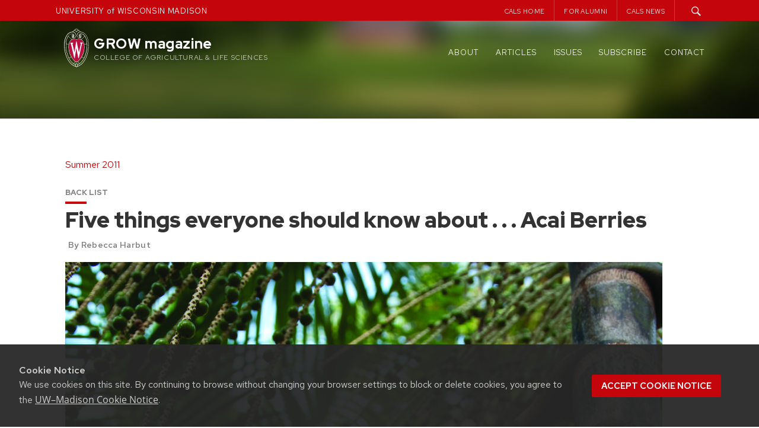

--- FILE ---
content_type: text/css
request_url: https://grow.cals.wisc.edu/wp-content/themes/madisonwp2015/gb-enhancements/background-colors.css?ver=2a8b0169070971441235fbf781029b8e
body_size: 543
content:
.has-red-to-darkred-gradient-background {
  background: rgb(140, 0, 0);
  background: linear-gradient(
    150deg,
    rgba(140, 0, 0, 1) 0%,
    rgba(231, 33, 33, 1) 100%
  );
}

.has-red-to-lightred-gradient-background {
  background: rgb(197, 5, 12);
  background: linear-gradient(
    150deg,
    rgba(197, 5, 12, 1) 0%,
    rgba(255, 57, 57, 1) 100%
  );
}

.has-blue-to-lightblue-gradient-background {
  background: rgb(0, 115, 206);
  background: linear-gradient(
    150deg,
    rgba(0, 115, 206, 1) 0%,
    rgba(83, 173, 245, 1) 100%
  );
}

.has-blue-to-lightblue2-gradient-background {
  background: rgb(0, 115, 206);
  background: linear-gradient(
    150deg,
    rgba(0, 115, 206, 1) 0%,
    rgba(83, 173, 245, 1) 100%
  );
}

.has-white-to-gray-gradient-background {
  background: rgb(255, 255, 255);
  background: linear-gradient(
    150deg,
    rgba(255, 255, 255, 1) 0%,
    rgba(242, 242, 242, 1) 100%
  );
}

.has-dark-gray-background-color {
  background-color: #333333;
}

.has-gray-background-color {
  background-color: #757575;
}

.has-light-gray-background-color {
  background-color: #f2f2f2;
}

.has-white-background-color,
.wp-block-buttons .wp-block-button__link.has-white-background-color {
  background: unset;
  background-color: #ffffff;
}

.has-primary-red-background-color,
.wp-block-buttons .wp-block-button__link.has-primary-red-background-color {
  background: unset;
  background-color: #9b0000;
}

.has-light-red-background-color,
.wp-block-buttons .wp-block-button__link.has-light-red-background-color {
  background: unset;
  background-color: #e72121;
}

.has-very-light-red-background-color {
  background-color: #ff3939;
}

.has-primary-blue-background-color {
  background-color: #005ca5;
}

.has-secondary-blue-background-color {
  background-color: #0073ce;
}

.has-light-blue-background-color {
  background-color: #0d8cf1;
}

.has-very-light-blue-background-color {
  background-color: #53adf5;
}


--- FILE ---
content_type: text/css
request_url: https://grow.cals.wisc.edu/wp-content/themes/madisonwp2015/build/css/newroot.css?ver=2.6.41
body_size: 248215
content:
@charset "UTF-8";
.element,
button[disabled],
html input[disabled] {
	cursor: default;
}

hr,
p {
	margin-bottom: 1.5em;
}

h1,
h2,
h3,
p,
li {
	-webkit-font-smoothing: antialiased;
}

pre,
textarea {
	overflow: auto;
}

table,
textarea {
	width: 100%;
}

.widget select,
.wp-caption,
embed,
iframe,
img,
object,
pre {
	max-width: 100%;
}

.flickity-rtl .flickity-page-dots,
.owl-carousel.owl-rtl {
	direction: rtl;
}

/* Site-wide Font Declarations */
/* Updated for new UW fonts  */
/* ------------------------------ */

/* Site-wide Font Declarations */
/* Updated for new UW fonts  */

@font-face {
	font-family: "Red Hat Display";
	font-style: normal;
	font-weight: 300 900;
	font-display: swap;
	src: url([data-uri]);
	unicode-range: U+0000-00FF, U+0131, U+0152-0153, U+02BB-02BC, U+02C6, U+02DA, U+02DC, U+2000-206F, U+2074, U+20AC, U+2122,
		U+2191, U+2193, U+2212, U+2215, U+FEFF, U+FFFD;
}
/* latin-ext */
@font-face {
	font-family: "Red Hat Display";
	font-style: italic;
	font-weight: 300 900;
	font-display: swap;
	src: url([data-uri]);
	unicode-range: U+0100-024F, U+0259, U+1E00-1EFF, U+2020, U+20A0-20AB, U+20AD-20CF, U+2113, U+2C60-2C7F, U+A720-A7FF;
}
@font-face {
	font-family: "Red Hat Display";
	font-style: italic;
	font-weight: 300 900;
	font-display: swap;
	src: url([data-uri]);
	unicode-range: U+0000-00FF, U+0131, U+0152-0153, U+02BB-02BC, U+02C6, U+02DA, U+02DC, U+2000-206F, U+2074, U+20AC, U+2122,
		U+2191, U+2193, U+2212, U+2215, U+FEFF, U+FFFD;
}
/* latin-ext */
@font-face {
	font-family: "Red Hat Display";
	font-style: normal;
	font-weight: 300 900;
	font-display: swap;
	src: url([data-uri]);
	unicode-range: U+0100-024F, U+0259, U+1E00-1EFF, U+2020, U+20A0-20AB, U+20AD-20CF, U+2113, U+2C60-2C7F, U+A720-A7FF;
}
@font-face {
	font-family: "Red Hat Text";
	font-style: normal;
	font-weight: 300 625;
	font-display: swap;
	src: url([data-uri]);
	unicode-range: U+0000-00FF, U+0131, U+0152-0153, U+02BB-02BC, U+02C6, U+02DA, U+02DC, U+2000-206F, U+2074, U+20AC, U+2122,
		U+2191, U+2193, U+2212, U+2215, U+FEFF, U+FFFD;
}
/* latin-ext */
@font-face {
	font-family: "Red Hat Text";
	font-style: normal;
	font-weight: 300 625;
	font-display: swap;
	src: url([data-uri]);
	unicode-range: U+0100-024F, U+0259, U+1E00-1EFF, U+2020, U+20A0-20AB, U+20AD-20CF, U+2113, U+2C60-2C7F, U+A720-A7FF;
}
@font-face {
	font-family: "Red Hat Text";
	font-style: italic;
	font-weight: 300 625;
	font-display: swap;
	src: url([data-uri]);
	unicode-range: U+0000-00FF, U+0131, U+0152-0153, U+02BB-02BC, U+02C6, U+02DA, U+02DC, U+2000-206F, U+2074, U+20AC, U+2122,
		U+2191, U+2193, U+2212, U+2215, U+FEFF, U+FFFD;
}
/* latin-ext */
@font-face {
	font-family: "Red Hat Text";
	font-style: italic;
	font-weight: 300 625;
	font-display: swap;
	src: url([data-uri]);
	unicode-range: U+0100-024F, U+0259, U+1E00-1EFF, U+2020, U+20A0-20AB, U+20AD-20CF, U+2113, U+2C60-2C7F, U+A720-A7FF;
}

/* UW~CALS Serif Font - Merriweather
/* ----------------------- */

@font-face {
	font-family: "Merriweather";
	font-style: italic;
	font-weight: 700;
	font-display: swap;
	src: url([data-uri])
		format("woff2");
	unicode-range: U+0102-0103, U+0110-0111, U+0128-0129, U+0168-0169, U+01A0-01A1, U+01AF-01B0, U+1EA0-1EF9, U+20AB;
}

@font-face {
	font-family: "Merriweather";
	font-style: italic;
	font-weight: 900;
	font-display: swap;
	src: url([data-uri])
		format("woff2");
	unicode-range: U+0102-0103, U+0110-0111, U+0128-0129, U+0168-0169, U+01A0-01A1, U+01AF-01B0, U+1EA0-1EF9, U+20AB;
}

/* latin */
@font-face {
	font-family: "Merriweather";
	font-style: normal;
	font-weight: 700;
	font-display: swap;
	src: url([data-uri])
		format("woff2");
	unicode-range: U+0000-00FF, U+0131, U+0152-0153, U+02BB-02BC, U+02C6, U+02DA, U+02DC, U+2000-206F, U+2074, U+20AC, U+2122,
		U+2191, U+2193, U+2212, U+2215, U+FEFF, U+FFFD;
}

/* latin */
@font-face {
	font-family: "Merriweather";
	font-style: normal;
	font-weight: 900;
	font-display: swap;
	src: url([data-uri])
		format("woff2");
	unicode-range: U+0000-00FF, U+0131, U+0152-0153, U+02BB-02BC, U+02C6, U+02DA, U+02DC, U+2000-206F, U+2074, U+20AC, U+2122,
		U+2191, U+2193, U+2212, U+2215, U+FEFF, U+FFFD;
}

/* Define CSS varaibles for Fonts */
:root {
	--calsSiteTitleFont: "Red Hat Display", sans-serif;
	--calsSiteTaglineFont: "Red Hat Display", sans-serif;
	--calsHeadingFont: "Red Hat Display", sans-serif;
	--calsSerifFont: "Merriweather", serif;
	--calsBodyFont: "Red Hat Text", sans-serif;
	--calsTextFont: "Red Hat Text", sans-serif;
	--calsCaptionFont: "Red Hat Text", sans-serif;
	--calsButtonFont: "Red Hat Display", sans-serif;
	--calsAccentFont: "Red Hat Display", sans-serif;
	--calsBlockquoteFont: "Red Hat Display", sans-serif;
}

/* other fonts */

@font-face {
	font-family: Open Sans;
	font-style: normal;
	font-weight: 300;
	src: local("Open Sans Light"), local("OpenSans-Light"),
		url(https://fonts.gstatic.com/s/opensans/v15/mem5YaGs126MiZpBA-UN_r8OUuhs.ttf) format("truetype");
}

@font-face {
	font-family: Open Sans;
	font-style: normal;
	font-weight: 400;
	src: local("Open Sans Regular"), local("OpenSans-Regular"),
		url(https://fonts.gstatic.com/s/opensans/v15/mem8YaGs126MiZpBA-UFVZ0e.ttf) format("truetype");
}

@font-face {
	font-family: Open Sans;
	font-style: normal;
	font-weight: 600;
	src: local("Open Sans SemiBold"), local("OpenSans-SemiBold"),
		url(https://fonts.gstatic.com/s/opensans/v15/mem5YaGs126MiZpBA-UNirkOUuhs.ttf) format("truetype");
}

@font-face {
	font-family: Open Sans;
	font-style: normal;
	font-weight: 700;
	src: local("Open Sans Bold"), local("OpenSans-Bold"),
		url(https://fonts.gstatic.com/s/opensans/v15/mem5YaGs126MiZpBA-UN7rgOUuhs.ttf) format("truetype");
}

@font-face {
	font-family: Raleway;
	font-style: normal;
	font-weight: 100;
	src: local("Raleway Thin"), local("Raleway-Thin"),
		url(https://fonts.gstatic.com/s/raleway/v12/1Ptsg8zYS_SKggPNwE44TYFv.ttf) format("truetype");
}

@font-face {
	font-family: Raleway;
	font-style: normal;
	font-weight: 300;
	src: local("Raleway Light"), local("Raleway-Light"),
		url(https://fonts.gstatic.com/s/raleway/v12/1Ptrg8zYS_SKggPNwIYqWqZPBQ.ttf) format("truetype");
}

@font-face {
	font-family: Raleway;
	font-style: normal;
	font-weight: 500;
	src: local("Raleway Medium"), local("Raleway-Medium"),
		url(https://fonts.gstatic.com/s/raleway/v12/1Ptrg8zYS_SKggPNwN4rWqZPBQ.ttf) format("truetype");
}

@font-face {
	font-family: Raleway;
	font-style: normal;
	font-weight: 700;
	src: local("Raleway Bold"), local("Raleway-Bold"),
		url(https://fonts.gstatic.com/s/raleway/v12/1Ptrg8zYS_SKggPNwJYtWqZPBQ.ttf) format("truetype");
}

@font-face {
	font-family: Roboto Condensed;
	font-style: normal;
	font-weight: 300;
	src: local("Roboto Condensed Light"), local("RobotoCondensed-Light"),
		url(https://fonts.gstatic.com/s/robotocondensed/v16/ieVi2ZhZI2eCN5jzbjEETS9weq8-33mZGCQYag.ttf) format("truetype");
}

@font-face {
	font-family: Roboto Condensed;
	font-style: normal;
	font-weight: 400;
	src: local("Roboto Condensed"), local("RobotoCondensed-Regular"),
		url(https://fonts.gstatic.com/s/robotocondensed/v16/ieVl2ZhZI2eCN5jzbjEETS9weq8-19K7CA.ttf) format("truetype");
}

@font-face {
	font-family: Roboto Condensed;
	font-style: normal;
	font-weight: 700;
	src: local("Roboto Condensed Bold"), local("RobotoCondensed-Bold"),
		url(https://fonts.gstatic.com/s/robotocondensed/v16/ieVi2ZhZI2eCN5jzbjEETS9weq8-32meGCQYag.ttf) format("truetype");
}

@font-face {
	font-family: Nunito;
	font-style: normal;
	font-weight: 300;
	src: local("Nunito Light"), local("Nunito-Light"),
		url(https://fonts.gstatic.com/s/nunito/v9/XRXW3I6Li01BKofAnsSUYevN.ttf) format("truetype");
}

article,
aside,
details,
figcaption,
figure,
footer,
header,
main,
menu,
nav,
section,
summary {
	display: block;
}

audio,
canvas,
progress,
video {
	display: inline-block;
	vertical-align: baseline;
}

audio:not([controls]) {
	display: none;
	height: 0;
}

[hidden],
template {
	display: none;
}

a {
	background-color: transparent;
}

abbr[title] {
	border-bottom: 1px dotted;
}

mark {
	color: #000;
}

sub,
sup {
	position: relative;
}

sup {
	top: -0.5em;
}

sub {
	bottom: -0.25em;
}

svg:not(:root) {
	overflow: hidden;
}

hr {
	box-sizing: content-box;
	background-color: #ccc;
	border: 0;
	height: 1px;
}

button,
input,
optgroup,
select,
textarea {
	color: inherit;
	font: inherit;
	margin: 0;
}

button {
	overflow: visible;
}

button,
select {
	text-transform: none;
}

button,
html input[type="button"],
input[type="reset"],
input[type="submit"] {
	-webkit-appearance: button;
	cursor: pointer;
}

button::-moz-focus-inner,
input::-moz-focus-inner {
	border: 0;
	padding: 0;
}

input[type="checkbox"],
input[type="radio"] {
	box-sizing: border-box;
	padding: 0;
}

input[type="number"]::-webkit-inner-spin-button,
input[type="number"]::-webkit-outer-spin-button {
	height: auto;
}

input[type="search"] {
	-webkit-appearance: textfield;
	box-sizing: content-box;
}

input[type="search"]::-webkit-search-cancel-button,
input[type="search"]::-webkit-search-decoration {
	-webkit-appearance: none;
}

textarea {
	padding-left: 3px;
}

optgroup {
	font-weight: 700;
}

body,
button,
input,
select,
textarea {
	color: #404040;
	font-size: 16px;
	font-size: 1rem;
	line-height: 1.5;
}

#page {
	position: relative;
}

pre {
	background: #eee;
	margin-bottom: 1.6em;
}

abbr,
acronym {
	cursor: help;
}

/* removed mark css as it conflicts with gutenberg */
ins,
mark {
	background: transparent;
	text-decoration: none;
}

body {
	background: #fff;
}

ul {
	list-style: disc;
}

ol {
	/*list-style: decimal;*/
}

li > ol,
li > ul {
	margin-bottom: 0;
	margin-left: 1.5em;
}

img {
	height: auto;
}

button,
input[type="button"],
input[type="reset"],
input[type="submit"] {
	border: 1px solid;
	border-color: #ccc #ccc #bbb;
	border-radius: 3px;
	background: #e6e6e6;
	box-shadow: inset 0 1px 0 hsla(0, 0%, 100%, 0.5), inset 0 15px 17px hsla(0, 0%, 100%, 0.5),
		inset 0 -5px 12px rgba(0, 0, 0, 0.05);
	color: rgba(0, 0, 0, 0.8);
	font-size: 12px;
	font-size: 0.75rem;
	line-height: 1;
	padding: 0.6em 1em 0.4em;
	text-shadow: 0 1px 0 hsla(0, 0%, 100%, 0.8);
}

button:hover,
input[type="button"]:hover,
input[type="reset"]:hover,
input[type="submit"]:hover {
	border-color: #ccc #bbb #aaa;
	box-shadow: inset 0 1px 0 hsla(0, 0%, 100%, 0.8), inset 0 15px 17px hsla(0, 0%, 100%, 0.8),
		inset 0 -5px 12px rgba(0, 0, 0, 0.02);
}

button:active,
button:focus,
input[type="button"]:active,
input[type="button"]:focus,
input[type="reset"]:active,
input[type="reset"]:focus,
input[type="submit"]:active,
input[type="submit"]:focus {
	border-color: #aaa #bbb #bbb;
	box-shadow: inset 0 -1px 0 hsla(0, 0%, 100%, 0.5), inset 0 2px 5px rgba(0, 0, 0, 0.15);
}

input[type="email"],
input[type="password"],
input[type="search"],
input[type="text"],
input[type="url"],
textarea {
	color: #666;
	border: 1px solid #ccc;
	border-radius: 3px;
}

input[type="email"]:focus,
input[type="password"]:focus,
input[type="search"]:focus,
input[type="text"]:focus,
input[type="url"]:focus,
textarea:focus {
	color: #111;
}

input[type="email"],
input[type="password"],
input[type="search"],
input[type="text"],
input[type="url"] {
	padding: 3px;
}

a:active,
a:focus,
a:hover {
	color: #191970;
}

a:focus {
	outline: thin dotted;
}

a:active,
a:hover {
	outline: 0;
}

.main-navigation {
	clear: both;
	display: block;
	float: left;
	width: 100%;
}

.main-navigation ul {
	list-style: none;
	margin: 0;
	padding-left: 0;
}

.main-navigation li {
	float: left;
	position: relative;
}

.main-navigation a {
	display: block;
	text-decoration: none;
}

.main-navigation ul ul {
	box-shadow: 0 3px 3px rgba(0, 0, 0, 0.2);
	float: left;
	position: absolute;
	left: -999em;
	z-index: 99999;
}

.main-navigation ul ul ul {
	left: -999em;
	top: 0;
}

.main-navigation ul ul a {
	width: 200px;
}

.main-navigation ul li > ul {
	display: none;
	left: auto;
}

.main-navigation ul li:hover > ul {
	left: auto;
}

.main-navigation ul ul li:hover > ul {
	left: 100%;
}

.menu-toggle {
	display: none;
}

.site-main .comment-navigation,
.site-main .post-navigation,
.site-main .posts-navigation {
	margin: 0 0 1.5em;
	overflow: hidden;
}

.comment-navigation .nav-previous,
.post-navigation .nav-previous,
.posts-navigation .nav-previous {
	float: left;
	width: 50%;
}

.comment-navigation .nav-next,
.post-navigation .nav-next,
.posts-navigation .nav-next {
	float: right;
	text-align: right;
	width: 50%;
}

.gallery-item,
.wp-caption-text {
	text-align: left;
}

.screen-reader-text {
	clip: rect(1px, 1px, 1px, 1px);
	position: absolute !important;
	height: 1px;
	width: 1px;
	overflow: hidden;
}

.screen-reader-text:active,
.screen-reader-text:focus,
.screen-reader-text:hover {
	background-color: #f1f1f1;
	border-radius: 3px;
	box-shadow: 0 0 2px 2px rgba(0, 0, 0, 0.6);
	clip: auto !important;
	color: #21759b;
	display: block;
	font-size: 14px;
	font-size: 0.875rem;
	font-weight: 700;
	height: auto;
	left: 5px;
	line-height: normal;
	padding: 15px 23px 14px;
	text-decoration: none;
	top: 5px;
	width: auto;
	z-index: 100000;
}

.alignleft {
	display: inline;
	float: left;
	margin-right: 1.5em;
}

.alignright {
	display: inline;
	float: right;
	margin-left: 1.5em;
}

.aligncenter {
	clear: both;
	display: block;
	margin-left: auto;
	margin-right: auto;
}

.hentry,
.widget {
	margin: 0 0 1.5em;
}

.clear:after,
.clear:before,
.comment-content:after,
.comment-content:before,
.entry-content:after,
.entry-content:before,
.site-content:after,
.site-content:before,
.site-footer:after,
.site-footer:before,
.site-header:after,
.site-header:before {
	content: "";
	display: table;
}

.clear:after,
.comment-content:after,
.entry-content:after,
.site-content:after,
.site-footer:after,
.site-header:after {
	clear: both;
}

.widget_search .search-submit {
	display: none;
}

.sticky {
	display: block;
}

.byline,
.updated:not(.published) {
	display: none;
}

.group-blog .byline,
.single .byline {
	display: inline;
}

.entry-content,
.entry-summary,
.page-content {
	margin: 1.5em 0 0;
}

.page-links {
	clear: both;
	margin: 0 0 1.5em;
}

.archive .format-aside .entry-title,
.blog .format-aside .entry-title {
	display: none;
}

.comment-content a {
	word-wrap: break-word;
}

.bypostauthor {
	display: block;
}

.infinite-scroll.neverending .site-footer,
.infinite-scroll .posts-navigation {
	display: none;
}

.infinity-end.neverending .site-footer {
	display: block;
}

.comment-content .wp-smiley,
.entry-content .wp-smiley,
.page-content .wp-smiley {
	border: none;
	margin-bottom: 0;
	margin-top: 0;
	padding: 0;
}

.wp-caption {
	margin-bottom: 1.5em;
}

.wp-caption img[class*="wp-image-"] {
	display: block;
	margin: 0 auto;
}

.wp-caption .wp-caption-text {
	margin: 0.8075em 0;
}

.gallery {
	margin-bottom: 1.5em;
}

.gallery-item {
	display: inline-block;
	vertical-align: top;
	width: 100%;
}

.gallery-caption,
article,
aside,
details,
figcaption,
figure,
footer,
header,
hgroup,
menu,
nav,
section {
	display: block;
}

.gallery-columns-2 .gallery-item {
	max-width: 50%;
}

.gallery-columns-3 .gallery-item {
	max-width: 33.33%;
}

.gallery-columns-4 .gallery-item {
	max-width: 25%;
}

.gallery-columns-5 .gallery-item {
	max-width: 20%;
}

.gallery-columns-6 .gallery-item {
	max-width: 16.66%;
}

.gallery-columns-7 .gallery-item {
	max-width: 14.28%;
}

.gallery-columns-8 .gallery-item {
	max-width: 12.5%;
}

.gallery-columns-9 .gallery-item {
	max-width: 11.11%;
}

* {
	-webkit-box-sizing: border-box;
	-moz-box-sizing: border-box;
}

a,
abbr,
acronym,
address,
applet,
article,
aside,
audio,
b,
big,
blockquote,
body,
canvas,
caption,
center,
cite,
code,
dd,
del,
details,
dfn,
div,
dl,
dt,
em,
embed,
fieldset,
figcaption,
figure,
footer,
form,
h1,
h2,
h3,
h4,
h5,
h6,
header,
hgroup,
html,
i,
iframe,
img,
ins,
kbd,
label,
legend,
li,
mark,
menu,
nav,
object,
ol,
output,
p,
pre,
q,
ruby,
s,
samp,
section,
small,
span,
strike,
strong,
sub,
summary,
sup,
table,
tbody,
td,
tfoot,
th,
thead,
time,
tr,
tt,
u,
ul,
var,
video {
	margin: 0;
	padding: 0;
	border: 0;
	font: inherit;
	vertical-align: baseline;
}

cite,
em,
q,
var {
	font-style: italic;
}

ol,
ul {
	margin-left: 2rem;
}

blockquote,
q {
	quotes: "“" "”" "‘" "’";
}

blockquote:after,
blockquote:before,
q:after,
q:before {
	content: "";
	content: none;
}

.cf:after,
.cf:before,
.row:after,
.row:before {
	content: " ";
	display: table;
}

html {
	-webkit-text-size-adjust: 100%;
	-ms-text-size-adjust: 100%;
	box-sizing: border-box;
}

*,
:after,
:before {
	box-sizing: inherit;
}

.cf:after,
.row:after {
	clear: both;
}

.row .span-15,
.rowalt .span-15 {
	float: left;
	width: 15%;
}

.row .span-25,
.rowalt .span-25 {
	float: left;
	width: 25%;
}

.row .span-50,
.rowalt .span-50 {
	float: left;
	width: 50%;
}

.row .span-75,
.rowalt .span-75 {
	float: left;
	width: 75%;
}

.row .span-33,
.rowalt .span-33 {
	float: left;
	width: 33%;
}

.row .span-66,
.rowalt .span-66 {
	float: left;
	width: 66%;
}

.row .span-10,
.rowalt .span-10 {
	float: left;
	width: 10%;
}

.row .right_margin,
.rowalt .right_margin {
	margin-right: 4em;
}

.flex-row-wrapper.removetoppadding {
	padding-top: 0;
}

.flex-row-wrapper.removewidthlimit {
	max-width: 100%;
	padding: 0;
}

.flex-row-wrapper.removebottompadding {
	padding-bottom: 0;
}

.flex-row-wrapper {
	margin: 0 auto;
	max-width: 1120px;
	padding: 2rem 1.5rem;
}

.flex-row-wrapper .overhangbottom {
	margin-bottom: -2rem;
}

.flex-row-wrapper .overhangtop {
	margin-top: -2rem;
}

.flex-row {
	display: flex;
	flex-wrap: wrap;
}

.flex-row .flex-item {
	padding-top: 1.4rem;
	padding-bottom: 1.4rem;
}

.rightHandNav .logo-search-container.noimage .site-branding,
.rightHandNav .site-header .withimage .site-branding {
	padding-top: 40px;
}

.flex-5050 .flex-item {
	width: 50%;
}

.flex-5050 .flex-leftCol {
	padding-right: 2rem;
}

.flex-5050 .flex-rightCol {
	padding-left: 0;
}

.flex-6633 .flex-leftCol {
	width: 66%;
	padding-right: 2rem;
}

.flex-6633 .flex-rightCol {
	width: 33%;
	padding-left: 2rem;
}

.flex-3366 .flex-leftCol {
	width: 33%;
	padding-right: 2rem;
}

.flex-3366 .flex-rightCol {
	width: 66%;
	padding-left: 2rem;
}

.flex-7525 .flex-leftCol {
	width: 75%;
	padding-right: 2rem;
}

.flex-7525 .flex-rightCol {
	width: 25%;
	padding-left: 2rem;
}

.flex-2575 .flex-leftCol {
	width: 25%;
	padding-right: 2rem;
}

.flex-2575 .flex-rightCol {
	width: 75%;
	padding-left: 2rem;
}

.flex-252550,
.flex-255025,
.flex-333333 {
	flex-wrap: nowrap;
}

.flex-333333 .flex-item {
	width: 33%;
}

.flex-333333 .flex-item:first-child {
	margin-right: 1rem;
}

.flex-333333 .flex-item:nth-child(2) {
	margin-left: 1rem;
	margin-right: 1rem;
}

.flex-333333 .flex-item:nth-child(3) {
	margin-left: 1rem;
}

.flex-255025 .flex-item {
	width: 25%;
}

.flex-255025 .flex-item:first-child {
	margin-right: 1rem;
}

.flex-255025 .flex-item:nth-child(2) {
	margin-left: 1rem;
	margin-right: 1rem;
	width: 50%;
}

.flex-255025 .flex-item:nth-child(3) {
	margin-left: 1rem;
}

.flex-252550 .flex-item {
	width: 25%;
}

.flex-252550 .flex-item:first-child {
	margin-right: 1rem;
}

.flex-252550 .flex-item:nth-child(2) {
	margin-left: 1rem;
	margin-right: 1rem;
}

.flex-252550 .flex-item:nth-child(3) {
	width: 50%;
	margin-left: 1rem;
}

.flex-502525 {
	flex-wrap: nowrap;
}

.flex-502525 .flex-item {
	width: 25%;
}

.flex-502525 .flex-item:first-child {
	width: 50%;
	margin-right: 1rem;
}

.flex-502525 .flex-item:nth-child(2) {
	margin-left: 1rem;
	margin-right: 1rem;
}

.flex-502525 .flex-item:nth-child(3) {
	margin-left: 1rem;
}

.left_redbg .flex-leftCol,
.right_redbg .flex-rightCol {
	padding-left: 2rem;
	padding-right: 2rem;
}

.flex-5050.left_redbg .flex-leftCol {
	width: 46%;
	margin-right: 4%;
}

@media screen and (max-width: 700px) {
	.flex-5050.left_redbg .flex-leftCol {
		width: 100%;
		margin-right: 0;
	}
	.flex-2575,
	.flex-3366,
	.flex-5050,
	.flex-6633,
	.flex-7525,
	.flex-333333 {
		display: block;
	}
	.flex-2575 .flex-item,
	.flex-3366 .flex-item,
	.flex-5050 .flex-item,
	.flex-6633 .flex-item,
	.flex-7525 .flex-item,
	.flex-333333 .flex-item {
		padding-bottom: 0;
		margin-left: 0;
		margin-right: 0;
	}
	.flex-2575 .flex-leftCol,
	.flex-3366 .flex-leftCol,
	.flex-5050 .flex-leftCol,
	.flex-6633 .flex-leftCol,
	.flex-7525 .flex-leftCol,
	.flex-333333 .flex-leftCol {
		width: 100%;
		padding-right: 0;
	}
	.flex-2575 .flex-rightCol,
	.flex-3366 .flex-rightCol,
	.flex-5050 .flex-rightCol,
	.flex-6633 .flex-rightCol,
	.flex-7525 .flex-rightCol,
	.flex-333333 .flex-rightCol {
		width: 100%;
		padding-left: 0;
	}
	.flex-2575 .flex-item:first-child,
	.flex-2575 .flex-item:nth-child(2),
	.flex-2575 .flex-item:nth-child(3),
	.flex-3366 .flex-item:first-child,
	.flex-3366 .flex-item:nth-child(2),
	.flex-3366 .flex-item:nth-child(3),
	.flex-5050 .flex-item:first-child,
	.flex-5050 .flex-item:nth-child(2),
	.flex-5050 .flex-item:nth-child(3),
	.flex-6633 .flex-item:first-child,
	.flex-6633 .flex-item:nth-child(2),
	.flex-6633 .flex-item:nth-child(3),
	.flex-7525 .flex-item:first-child,
	.flex-7525 .flex-item:nth-child(2),
	.flex-7525 .flex-item:nth-child(3),
	.flex-333333 .flex-item:first-child,
	.flex-333333 .flex-item:nth-child(2),
	.flex-333333 .flex-item:nth-child(3) {
		margin-left: 0;
		margin-right: 0;
	}
	.home .pagePadding .flex-row.top-row.right_redbg div.flex-rightCol {
		margin-top: 0;
	}
}

.verlag-option .main-title {
	font-weight: 400;
}

.verlag-option .search-youruw .youruw .youruwTrigger {
	font-family: var(--calsBodyFont);
}

.verlag-option .site-header .main-navigation .site-navigation-container li a {
	font-family: var(--calsHeadingFont);
	letter-spacing: 1px;
}

.verlag-option .spotlight h2 a {
	font-family: var(--calsHeadingFont);
}

.verlag-option .sidebar_menu #nav_explore.children > li:last-child a,
.verlag-option .sidebar_menu #nav_explore > li:last-child a,
.verlag-option .sidebar_menu #nav_explore li a,
.verlag-option .sidebar_menu .widget ul li a,
.verlag-option .widget-area #nav_explore.children > li:last-child a,
.verlag-option .widget-area #nav_explore > li:last-child a,
.verlag-option .widget-area #nav_explore li a,
.verlag-option .widget-area .widget ul li a {
	font-family: var(--calsBodyFont);
}

.verlag-option h1.entry-title,
.verlag-option h1.page-title {
	font-family: var(--calsHeadingFont);
	text-transform: uppercase;
}

.verlag-option .featureHeader .heroImage .heroHeadingWrapper .heroHeading h1 span {
	font-family: var(--calsHeadingFont);
	font-weight: 500;
}

.verlag-option .featureHeader .heroImage .heroHeadingWrapper .heroHeading h1 {
	font-family: var(--calsHeadingFont);
}

.verlag-option .sidebar_menu.expanded h1 a,
.verlag-option .sidebar_menu h1,
.verlag-option .widget-area h1 {
	font-family: var(--calsHeadingFont);
}

.verlag-option .sidebar_menu #nav_explore li a .nav_text,
.verlag-option .sidebar_menu .widget ul li a .nav_text,
.verlag-option .widget-area #nav_explore li a .nav_text,
.verlag-option .widget-area .widget ul li a .nav_text {
	font-family: var(--calsButtonFont) !important;
}

.verlag-option .featuredPage h2 {
	font-family: var(--calsHeadingFont);
	text-transform: uppercase;
}

.verlag-option .featuredPage p {
	font-family: var(--calsBodyFont);
}

.verlag-option .site-header .noimageLogo .logoImage .mainTitle {
	font-family: var(--calsHeadingFont);
}

.verlag-option .site-header .noimageLogo .logoImage .mainTitle div.primaryTitle,
.verlag-option .site-header .noimageLogo .logoImage .mainTitle div.primaryTitle span {
	font-family: var(--calsHeadingFont);
	font-weight: 700;
	line-height: 1;
	white-space: nowrap;
}

.verlag-option .site-header .noimageLogo .logoImage .mainTitle span,
.verlag-option a,
.verlag-option abbr,
.verlag-option acronym,
.verlag-option address,
.verlag-option applet,
.verlag-option article,
.verlag-option aside,
.verlag-option audio,
.verlag-option b,
.verlag-option big,
.verlag-option blockquote,
.verlag-option body,
.verlag-option canvas,
.verlag-option caption,
.verlag-option center,
.verlag-option cite,
.verlag-option code,
.verlag-option dd,
.verlag-option del,
.verlag-option details,
.verlag-option dfn,
.verlag-option div,
.verlag-option dl,
.verlag-option dt,
.verlag-option em,
.verlag-option embed,
.verlag-option fieldset,
.verlag-option figcaption,
.verlag-option figure,
.verlag-option footer,
.verlag-option form,
.verlag-option h1,
.verlag-option h2,
.verlag-option h3,
.verlag-option h4,
.verlag-option h5,
.verlag-option h6,
.verlag-option header,
.verlag-option hgroup,
.verlag-option html,
.verlag-option i,
.verlag-option iframe,
.verlag-option img,
.verlag-option ins,
.verlag-option kbd,
.verlag-option label,
.verlag-option legend,
.verlag-option li,
.verlag-option mark,
.verlag-option menu,
.verlag-option nav,
.verlag-option object,
.verlag-option ol,
.verlag-option output,
.verlag-option p,
.verlag-option pre,
.verlag-option q,
.verlag-option ruby,
.verlag-option s,
.verlag-option samp,
.verlag-option section,
.verlag-option small,
.verlag-option span,
.verlag-option strike,
.verlag-option sub,
.verlag-option summary,
.verlag-option sup,
.verlag-option table,
.verlag-option tbody,
.verlag-option td,
.verlag-option tfoot,
.verlag-option th,
.verlag-option thead,
.verlag-option time,
.verlag-option tr,
.verlag-option tt,
.verlag-option u,
.verlag-option ul,
.verlag-option var,
.verlag-option video {
	font-family: var(--calsBodyFont);
}

.verlag-option strong {
	font-family: var(--calsHeadingFont);
}

.verlag-option h2 {
	font-family: var(--calsHeadingFont);
}

.verlag-option p {
	font-size: 1.2rem;
}

.post .deptname {
	font-size: 1rem;
	font-family: var(--calsBodyFont);
	color: rgba(0, 0, 0, 0.4);
	margin-bottom: 1rem;
}

.post .deptname span.dept {
	margin-left: 0.5rem;
	font-family: var(--calsBodyFont);
}

.post .deptname span.issue {
	margin-right: 0.5rem;
	color: #c5050c;
}

.page .verlag-option .entry-header h1,
.post .verlag-option .entry-header h1,
.single .verlag-option .entry-header h1 {
	color: rgba(0, 0, 0, 0.8);
}

.entry-header h1:before,
.page .verlag-option .entry-header h1:before,
.post .verlag-option .entry-header h1:before,
.single .verlag-option .entry-header h1:before {
	content: "";
	display: block;
	width: 1em;
	height: 4px;
	margin-top: 6px;
	margin-bottom: 6px;
	background: #c5050c;
}

a,
abbr,
acronym,
address,
applet,
article,
aside,
audio,
b,
big,
blockquote,
body,
canvas,
caption,
center,
cite,
code,
dd,
del,
details,
dfn,
div,
dl,
dt,
em,
embed,
fieldset,
figcaption,
figure,
footer,
form,
h1,
h2,
h3,
h4,
h5,
h6,
header,
hgroup,
html,
i,
iframe,
img,
ins,
kbd,
label,
legend,
li,
mark,
menu,
nav,
object,
ol,
output,
p,
pre,
q,
ruby,
s,
samp,
section,
small,
span,
strike,
strong,
sub,
summary,
sup,
table,
tbody,
td,
tfoot,
th,
thead,
time,
tr,
tt,
u,
ul,
var,
video {
	font-family: Open Sans;
	line-height: 1.7;
}

h1.entry-title,
h1.page-title {
	font-family: Raleway;
	font-size: 30px;
	font-weight: 300;
	margin-top: 2em;
	color: #a3040a;
}

@keyframes a {
	0% {
		-webkit-transform: scale(1);
		transform: scale(1);
		opacity: 1;
	}
	to {
		-webkit-transform: scale(2);
		transform: scale(2);
		opacity: 0;
	}
}

@-webkit-keyframes a {
	0% {
		-webkit-transform: scale(1);
		opacity: 1;
	}
	to {
		-webkit-transform: scale(2);
		opacity: 0;
	}
}

@-webkit-keyframes b {
	0% {
		-webkit-transform: translate3d(-20%, 0, 0);
		opacity: 0;
	}
	to {
		-webkit-transform: translateZ(0);
		opacity: 1;
	}
}

.home .featureHeader .centeredSiteLogo {
	display: block;
	position: absolute;
	top: 50%;
	left: 50%;
	width: 50%;
	transform: translate(-50%, -50%);
	-webkit-transform: translate(-50%, -50%);
	-moz-transform: translate(-50%, -50%);
	z-index: 10;
}

.featureHeader .centeredSiteLogo {
	display: none;
}

.hideMainNav .main-navigation-container,
.hideMainNav .mobileTrigger,
.home .hidemainlogo .site-branding .logoImage img {
	display: none !important;
}

.largeNavText .site-header .main-navigation .site-navigation-container li a {
	font-size: 16px;
}

.hidemainlogo .site-header .logo-search-container {
	min-height: 140px;
}

.mobileNavOn .hidemainlogo .site-header .logo-search-container {
	min-height: auto;
}

#page.hidemainlogo.hideMainNav .logo-search-container {
	height: 35px;
	min-height: 0;
}

.page .main-navigation ul,
.post .main-navigation ul,
.single .main-navigation ul {
	margin-bottom: 0;
}

.Safari .site-header .logoImage img {
	max-width: 240px;
	max-height: 70px;
}

.altLogoImg,
.IE11 .whiteGradient .frostedImage,
.IE .whiteGradient .frostedImage,
.whiteGradient .frostedImage .flickity-page-dots,
.whiteGradient .frostedImage .flickity-prev-next-button {
	display: none;
}

.admin-bar .rightHandNav .site-header .main-navigation {
	top: -60px;
}

.admin-bar .rightHandNav .site-header .search-youruw {
	/*top: 30px;*/
}

.home .headerSlidesFade .gallery-b .flickity-slider,
.home .headerSlidesFade .main-gallery .flickity-slider {
	-webkit-transform: none !important;
	transform: none !important;
}

.home .headerSlidesFade .gallery-b .gallery-cell,
.home .headerSlidesFade .main-gallery .gallery-cell {
	left: 0 !important;
	opacity: 0;
	transition: opacity 0.3s ease-in-out;
	z-index: -1;
}

.home .headerSlidesFade .gallery-b .gallery-cell.is-selected,
.home .headerSlidesFade .main-gallery .gallery-cell.is-selected {
	opacity: 1;
	z-index: 0;
}

.whiteGradient {
	height: 300px;
	position: absolute;
	top: 0;
	left: 0;
	right: 0;
	z-index: -1;
	overflow: hidden;
}

.whiteGradient .frostedShelf {
	position: absolute;
	top: 0;
	left: 0;
	right: 0;
	bottom: 0;
	z-index: 2;
	background: linear-gradient(180deg, hsla(0, 0%, 100%, 0.6) 0, #fff);
	filter: progid: DXImageTransform.Microsoft.gradient(startColorstr="#99ffffff", endColorstr="#ffffff", GradientType=0);
}

.whiteGradient .frostedImage {
	position: absolute;
	top: -20px;
	left: -15px;
	right: -15px;
	bottom: 0;
	z-index: 1;
}

.whiteGradient .frostedImage .gallery-cell {
	-webkit-transform: scaleY(-1);
	transform: scaleY(-1);
	-webkit-filter: blur(12px);
	-moz-filter: blur(12px);
	-o-filter: blur(12px);
	-ms-filter: blur(12px);
	filter: blur(12px);
}

.whiteGradient .frostedImage .gallery-cell video {
	width: 100%;
}

.admin-bar .rightHandNav .site-header,
.archive .rightHandNav .site-header,
.blog .rightHandNav .site-header,
.page .rightHandNav .site-header,
.search .rightHandNav .site-header,
.single .rightHandNav .site-header {
	background: #f2f2f2;
}

div.rightHandNav.solidHeader .site-header .main-navigation ul.menu li a {
	color: rgba(0, 0, 0, 0.8) !important;
	text-shadow: none;
}

div.rightHandNav.solidHeader .site-header .main-navigation ul.menu li a:hover {
	color: #c5050c !important;
	text-shadow: none;
	border-color: #c5050c;
}

.rightHandNav.hiddenSlides .logo-search-container.noimage .site-branding .logoImage,
.rightHandNav.solidHeader .logo-search-container.noimage .site-branding .logoImage,
.rightHandNav.transparentHeader.hiddenSlides .logo-search-container.noimage .site-branding .logoImage,
.rightHandNav.transparentHeader .logo-search-container.noimage .site-branding .logoImage,
.rightHandNav.transparentHeader.visibleSlides .logo-search-container.noimage .site-branding .logoImage {
	margin-top: 0.4em;
}

.rightHandNav.hiddenSlides .logo-search-container.noimage .site-branding .mobileTrigger,
.rightHandNav.solidHeader .logo-search-container.noimage .site-branding .mobileTrigger,
.rightHandNav.transparentHeader.hiddenSlides .logo-search-container.noimage .site-branding .mobileTrigger,
.rightHandNav.transparentHeader .logo-search-container.noimage .site-branding .mobileTrigger,
.rightHandNav.transparentHeader.visibleSlides .logo-search-container.noimage .site-branding .mobileTrigger {
	top: 60px;
	border-right: 1px solid rgba(0, 0, 0, 0.2);
}

.home .rightHandNav.photoHeader .logo-search-container.noimage .site-branding .mobileTrigger,
.home .rightHandNav.photoHeader .logo-search-container.withimage .site-branding .mobileTrigger,
.home .rightHandNav.transparentHeader .logo-search-container.noimage .site-branding .mobileTrigger,
.home .rightHandNav.transparentHeader .logo-search-container.withimage .site-branding .mobileTrigger {
	border-right: 1px solid hsla(0, 0%, 100%, 0.2);
}

.rightHandNav.hiddenSlides .logo-search-container.noimage .site-branding .mobileTrigger svg path,
.rightHandNav.solidHeader .logo-search-container.noimage .site-branding .mobileTrigger svg path,
.rightHandNav.transparentHeader.hiddenSlides .logo-search-container.noimage .site-branding .mobileTrigger svg path,
.rightHandNav.transparentHeader .logo-search-container.noimage .site-branding .mobileTrigger svg path,
.rightHandNav.transparentHeader.visibleSlides .logo-search-container.noimage .site-branding .mobileTrigger svg path {
	fill: rgba(0, 0, 0, 0.6);
}

.home .rightHandNav.photoHeader .logo-search-container.noimage .site-branding .mobileTrigger svg path,
.home .rightHandNav.photoHeader .logo-search-container.withimage .site-branding .mobileTrigger svg path,
.home .rightHandNav.transparentHeader .logo-search-container.noimage .site-branding .mobileTrigger svg path,
.home .rightHandNav.transparentHeader .logo-search-container.withimage .site-branding .mobileTrigger svg path {
	fill: hsla(0, 0%, 100%, 0.8);
}

.home .rightHandNav.transparentHeader.hiddenSlides .logo-search-container.noimage .site-branding .mobileTrigger,
.home .rightHandNav.transparentHeader.hiddenSlides .logo-search-container.withimage .site-branding .mobileTrigger {
	border-right: 1px solid rgba(0, 0, 0, 0.2);
}

.home .rightHandNav.transparentHeader.hiddenSlides .logo-search-container.noimage .site-branding .mobileTrigger svg path,
.home .rightHandNav.transparentHeader.hiddenSlides .logo-search-container.withimage .site-branding .mobileTrigger svg path {
	fill: rgba(0, 0, 0, 0.8);
}

.IE11 .rightHandNav .site-header .search-youruw .youruwGroup div.youruw,
.IE .rightHandNav .site-header .search-youruw .youruwGroup div.youruw {
	top: -15px;
}

.rightHandNav .site-header .logo-search-container.noimage {
	height: 125px;
}

.rightHandNav .site-header .main-navigation .site-navigation-container {
	padding-right: 0;
	padding-left: 0;
}

.rightHandNav .site-header .withimage .site-branding .mobileTrigger {
	top: 60px;
	border-right: 1px solid rgba(0, 0, 0, 0.2);
}

.rightHandNav.photoHeader .site-header .withimage .mobileTrigger,
.rightHandNav .site-header .search-youruw .youruwGroup .uwresources ul.menu li {
	border-right: 1px solid hsla(0, 0%, 100%, 0.2);
}

.rightHandNav .site-header .withimage .site-branding .mobileTrigger svg path {
	fill: rgba(0, 0, 0, 0.6);
}

.rightHandNav .site-header .site-branding {
	padding-top: 60px;
}

.rightHandNav .site-header .site-branding .mobileTrigger {
	top: 62px;
}

.rightHandNav .site-header .search-youruw {
	display: block;
	position: absolute;
	top: 0;
	left: 0;
	right: 0;
	z-index: 1;
	height: 35px;
	background: #c5050c;
	-webkit-transform: translateY(0);
	transform: translateY(0);
}

.home .rightHandNav.hiddenSlides .site-header .noimageLogo .logoImage .mainLogoImg,
.home .rightHandNav.solidHeader .site-header .noimageLogo .logoImage .mainLogoImg,
.home .solidHeader .heroImageContainerSVG {
	display: none;
}

.rightHandNav .site-header .search-youruw .search-youruw-container {
	max-width: 1124px;
	margin: 0 auto;
	padding-right: 20px;
}

.rightHandNav .site-header .search-youruw .campusTitle {
	float: left;
	position: relative;
	top: 8px;
	left: 16px;
	color: #fff;
	font-size: 13px;
	letter-spacing: 0.7px;
}

.rightHandNav .site-header .main-navigation .menu > ul,
.rightHandNav .site-header .main-navigation ul.menu,
.rightHandNav .site-header .search-youruw .youruwGroup {
	float: right;
}

.rightHandNav .site-header .search-youruw .youruwGroup .uwresources ul.menu > li > a,
.rightHandNav .site-header .search-youruw .youruwGroup .youruw a {
	font-size: 11px;
}

.rightHandNav .site-header .search-youruw .youruwGroup .uwresources ol,
.rightHandNav .site-header .search-youruw .youruwGroup .uwresources ul {
	list-style: none;
	margin-left: 0;
}

.rightHandNav .site-header .search-youruw .youruwGroup .uwresources ul.menu li a {
	padding-right: 1rem;
	top: 0;
}

.rightHandNav .site-header .search-youruw .youruwGroup .youruw .youruwmenu a {
	font-size: 12px;
	font-weight: 700;
}

.rightHandNav .site-header .search-youruw .youruwGroup .search .searchTrigger {
	width: 16px;
	height: 16px;
	top: 46%;
}

.rightHandNav .site-header .main-navigation-container,
.rightHandNav .site-header .site-navigation-container {
	position: relative;
	max-width: 1124px;
	margin: 0 auto;
}

.rightHandNav .site-header .main-navigation {
	position: absolute;
	top: -50px;
	right: 0;
	max-width: 60%;
	background: 0 0 !important;
}

.rightHandNav .site-header .main-navigation .menu > ul li a,
.rightHandNav .site-header .main-navigation ul.menu li a {
	color: #fff;
	text-shadow: 0 3px 11px transparent;
}

.rightHandNav .site-header .main-navigation .menu > ul li a:active,
.rightHandNav .site-header .main-navigation .menu > ul li a:focus,
.rightHandNav .site-header .main-navigation .menu > ul li a:hover,
.rightHandNav .site-header .main-navigation ul.menu li a:active,
.rightHandNav .site-header .main-navigation ul.menu li a:focus,
.rightHandNav .site-header .main-navigation ul.menu li a:hover {
	color: #fff !important;
	border-bottom: 3px solid #fff;
}

.archive .rightHandNav.photoHeader .site-header .noimageLogo .logoImage .mainTitle,
.page .rightHandNav.photoHeader .site-header .noimageLogo .logoImage .mainTitle,
.search .rightHandNav.photoHeader .site-header .noimageLogo .logoImage .mainTitle,
.single .rightHandNav.photoHeader .site-header .noimageLogo .logoImage .mainTitle {
	color: #fff;
}

.archive .rightHandNav.photoHeader .site-header .main-navigation .menu > ul li a,
.archive .rightHandNav.photoHeader .site-header .main-navigation ul.menu li a,
.page .rightHandNav.photoHeader .site-header .main-navigation .menu > ul li a,
.page .rightHandNav.photoHeader .site-header .main-navigation ul.menu li a,
.search .rightHandNav.photoHeader .site-header .main-navigation .menu > ul li a,
.search .rightHandNav.photoHeader .site-header .main-navigation ul.menu li a,
.single .rightHandNav.photoHeader .site-header .main-navigation .menu > ul li a,
.single .rightHandNav.photoHeader .site-header .main-navigation ul.menu li a {
	color: hsla(0, 0%, 100%, 0.9);
}

.archive .rightHandNav.photoHeader .site-header .main-navigation .menu > ul li a:active,
.archive .rightHandNav.photoHeader .site-header .main-navigation .menu > ul li a:focus,
.archive .rightHandNav.photoHeader .site-header .main-navigation .menu > ul li a:hover,
.archive .rightHandNav.photoHeader .site-header .main-navigation ul.menu li a:active,
.archive .rightHandNav.photoHeader .site-header .main-navigation ul.menu li a:focus,
.archive .rightHandNav.photoHeader .site-header .main-navigation ul.menu li a:hover,
.page .rightHandNav.photoHeader .site-header .main-navigation .menu > ul li a:active,
.page .rightHandNav.photoHeader .site-header .main-navigation .menu > ul li a:focus,
.page .rightHandNav.photoHeader .site-header .main-navigation .menu > ul li a:hover,
.page .rightHandNav.photoHeader .site-header .main-navigation ul.menu li a:active,
.page .rightHandNav.photoHeader .site-header .main-navigation ul.menu li a:focus,
.page .rightHandNav.photoHeader .site-header .main-navigation ul.menu li a:hover,
.search .rightHandNav.photoHeader .site-header .main-navigation .menu > ul li a:active,
.search .rightHandNav.photoHeader .site-header .main-navigation .menu > ul li a:focus,
.search .rightHandNav.photoHeader .site-header .main-navigation .menu > ul li a:hover,
.search .rightHandNav.photoHeader .site-header .main-navigation ul.menu li a:active,
.search .rightHandNav.photoHeader .site-header .main-navigation ul.menu li a:focus,
.search .rightHandNav.photoHeader .site-header .main-navigation ul.menu li a:hover,
.single .rightHandNav.photoHeader .site-header .main-navigation .menu > ul li a:active,
.single .rightHandNav.photoHeader .site-header .main-navigation .menu > ul li a:focus,
.single .rightHandNav.photoHeader .site-header .main-navigation .menu > ul li a:hover,
.single .rightHandNav.photoHeader .site-header .main-navigation ul.menu li a:active,
.single .rightHandNav.photoHeader .site-header .main-navigation ul.menu li a:focus,
.single .rightHandNav.photoHeader .site-header .main-navigation ul.menu li a:hover {
	color: hsla(0, 0%, 100%, 0.9) !important;
	background: 0 0 !important;
	border-bottom: 3px solid hsla(0, 0%, 100%, 0.9);
}

.archive .rightHandNav.photoHeader .site-header .main-navigation .menu > ul li ul.children li a:active,
.archive .rightHandNav.photoHeader .site-header .main-navigation .menu > ul li ul.children li a:focus,
.archive .rightHandNav.photoHeader .site-header .main-navigation .menu > ul li ul.children li a:hover,
.archive .rightHandNav.photoHeader .site-header .main-navigation .menu > ul li ul.sub-menu li a:active,
.archive .rightHandNav.photoHeader .site-header .main-navigation .menu > ul li ul.sub-menu li a:focus,
.archive .rightHandNav.photoHeader .site-header .main-navigation .menu > ul li ul.sub-menu li a:hover,
.archive .rightHandNav.photoHeader .site-header .main-navigation ul.menu li ul.children li a:active,
.archive .rightHandNav.photoHeader .site-header .main-navigation ul.menu li ul.children li a:focus,
.archive .rightHandNav.photoHeader .site-header .main-navigation ul.menu li ul.children li a:hover,
.archive .rightHandNav.photoHeader .site-header .main-navigation ul.menu li ul.sub-menu li a:active,
.archive .rightHandNav.photoHeader .site-header .main-navigation ul.menu li ul.sub-menu li a:focus,
.archive .rightHandNav.photoHeader .site-header .main-navigation ul.menu li ul.sub-menu li a:hover,
.page .rightHandNav.photoHeader .site-header .main-navigation .menu > ul li ul.children li a:active,
.page .rightHandNav.photoHeader .site-header .main-navigation .menu > ul li ul.children li a:focus,
.page .rightHandNav.photoHeader .site-header .main-navigation .menu > ul li ul.children li a:hover,
.page .rightHandNav.photoHeader .site-header .main-navigation .menu > ul li ul.sub-menu li a:active,
.page .rightHandNav.photoHeader .site-header .main-navigation .menu > ul li ul.sub-menu li a:focus,
.page .rightHandNav.photoHeader .site-header .main-navigation .menu > ul li ul.sub-menu li a:hover,
.page .rightHandNav.photoHeader .site-header .main-navigation ul.menu li ul.children li a:active,
.page .rightHandNav.photoHeader .site-header .main-navigation ul.menu li ul.children li a:focus,
.page .rightHandNav.photoHeader .site-header .main-navigation ul.menu li ul.children li a:hover,
.page .rightHandNav.photoHeader .site-header .main-navigation ul.menu li ul.sub-menu li a:active,
.page .rightHandNav.photoHeader .site-header .main-navigation ul.menu li ul.sub-menu li a:focus,
.page .rightHandNav.photoHeader .site-header .main-navigation ul.menu li ul.sub-menu li a:hover,
.search .rightHandNav.photoHeader .site-header .main-navigation .menu > ul li ul.children li a:active,
.search .rightHandNav.photoHeader .site-header .main-navigation .menu > ul li ul.children li a:focus,
.search .rightHandNav.photoHeader .site-header .main-navigation .menu > ul li ul.children li a:hover,
.search .rightHandNav.photoHeader .site-header .main-navigation .menu > ul li ul.sub-menu li a:active,
.search .rightHandNav.photoHeader .site-header .main-navigation .menu > ul li ul.sub-menu li a:focus,
.search .rightHandNav.photoHeader .site-header .main-navigation .menu > ul li ul.sub-menu li a:hover,
.search .rightHandNav.photoHeader .site-header .main-navigation ul.menu li ul.children li a:active,
.search .rightHandNav.photoHeader .site-header .main-navigation ul.menu li ul.children li a:focus,
.search .rightHandNav.photoHeader .site-header .main-navigation ul.menu li ul.children li a:hover,
.search .rightHandNav.photoHeader .site-header .main-navigation ul.menu li ul.sub-menu li a:active,
.search .rightHandNav.photoHeader .site-header .main-navigation ul.menu li ul.sub-menu li a:focus,
.search .rightHandNav.photoHeader .site-header .main-navigation ul.menu li ul.sub-menu li a:hover,
.single .rightHandNav.photoHeader .site-header .main-navigation .menu > ul li ul.children li a:active,
.single .rightHandNav.photoHeader .site-header .main-navigation .menu > ul li ul.children li a:focus,
.single .rightHandNav.photoHeader .site-header .main-navigation .menu > ul li ul.children li a:hover,
.single .rightHandNav.photoHeader .site-header .main-navigation .menu > ul li ul.sub-menu li a:active,
.single .rightHandNav.photoHeader .site-header .main-navigation .menu > ul li ul.sub-menu li a:focus,
.single .rightHandNav.photoHeader .site-header .main-navigation .menu > ul li ul.sub-menu li a:hover,
.single .rightHandNav.photoHeader .site-header .main-navigation ul.menu li ul.children li a:active,
.single .rightHandNav.photoHeader .site-header .main-navigation ul.menu li ul.children li a:focus,
.single .rightHandNav.photoHeader .site-header .main-navigation ul.menu li ul.children li a:hover,
.single .rightHandNav.photoHeader .site-header .main-navigation ul.menu li ul.sub-menu li a:active,
.single .rightHandNav.photoHeader .site-header .main-navigation ul.menu li ul.sub-menu li a:focus,
.single .rightHandNav.photoHeader .site-header .main-navigation ul.menu li ul.sub-menu li a:hover {
	background: hsla(0, 0%, 100%, 0.2) !important;
	border-bottom: none;
}

.site-header .noimageLogo .logoImage .mainTitle.tagAbove {
	line-height: 1.3;
}

.site-header .noimageLogo .logoImage .mainTitle.tagAbove span,
.site-header .noimageLogo .logoImage .mainTitle span {
	line-height: 1;
}

.site-header .noimageLogo .logoImage .subTitle {
	line-height: 1;
	white-space: nowrap;
}

.home .rightHandNav.hiddenSlides .site-header .withimage .logoImage .mainTitle,
.home .rightHandNav.solidHeader .site-header .withimage .logoImage .mainTitle {
	color: #000;
}

.home .rightHandNav.hiddenSlides .site-header .noimageLogo .logoImage .altLogoImg,
.home .rightHandNav.solidHeader .site-header .noimageLogo .logoImage .altLogoImg {
	display: block;
}

.home .rightHandNav.hiddenSlides .site-header .noimageLogo .logoImage .mainTitle,
.home .rightHandNav.solidHeader .site-header .noimageLogo .logoImage .mainTitle {
	color: #c5050c;
}

.home .rightHandNav.hiddenSlides .site-header .main-navigation,
.home .rightHandNav.solidHeader .site-header .main-navigation {
	background: 0 0;
}

.home .rightHandNav.hiddenSlides .site-header .main-navigation .menu > ul li .children,
.home .rightHandNav.hiddenSlides .site-header .main-navigation .menu > ul li .sub-menu,
.home .rightHandNav.hiddenSlides .site-header .main-navigation ul.menu li .children,
.home .rightHandNav.hiddenSlides .site-header .main-navigation ul.menu li .sub-menu,
.home .rightHandNav.solidHeader .site-header .main-navigation .menu > ul li .children,
.home .rightHandNav.solidHeader .site-header .main-navigation .menu > ul li .sub-menu,
.home .rightHandNav.solidHeader .site-header .main-navigation ul.menu li .children,
.home .rightHandNav.solidHeader .site-header .main-navigation ul.menu li .sub-menu {
	background: rgba(0, 0, 0, 0.75);
}

.home .rightHandNav.hiddenSlides .site-header .main-navigation .menu > ul li .children li a,
.home .rightHandNav.hiddenSlides .site-header .main-navigation .menu > ul li .sub-menu li a,
.home .rightHandNav.hiddenSlides .site-header .main-navigation ul.menu li .children li a,
.home .rightHandNav.hiddenSlides .site-header .main-navigation ul.menu li .sub-menu li a,
.home .rightHandNav.solidHeader .site-header .main-navigation .menu > ul li .children li a,
.home .rightHandNav.solidHeader .site-header .main-navigation .menu > ul li .sub-menu li a,
.home .rightHandNav.solidHeader .site-header .main-navigation ul.menu li .children li a,
.home .rightHandNav.solidHeader .site-header .main-navigation ul.menu li .sub-menu li a {
	color: hsla(0, 0%, 100%, 0.9) !important;
	text-shadow: none;
	margin: 0;
	line-height: 1.4;
	padding: 1em 1.5em;
}

.home .rightHandNav.hiddenSlides .site-header .main-navigation .menu > ul li .children li a:hover,
.home .rightHandNav.hiddenSlides .site-header .main-navigation .menu > ul li .sub-menu li a:hover,
.home .rightHandNav.hiddenSlides .site-header .main-navigation ul.menu li .children li a:hover,
.home .rightHandNav.hiddenSlides .site-header .main-navigation ul.menu li .sub-menu li a:hover,
.home .rightHandNav.solidHeader .site-header .main-navigation .menu > ul li .children li a:hover,
.home .rightHandNav.solidHeader .site-header .main-navigation .menu > ul li .sub-menu li a:hover,
.home .rightHandNav.solidHeader .site-header .main-navigation ul.menu li .children li a:hover,
.home .rightHandNav.solidHeader .site-header .main-navigation ul.menu li .sub-menu li a:hover {
	border-bottom: none;
	background: hsla(0, 0%, 100%, 0.2) !important;
}

.home .rightHandNav.hiddenSlides .site-header .main-navigation .menu > ul li a,
.home .rightHandNav.hiddenSlides .site-header .main-navigation ul.menu li a,
.home .rightHandNav.solidHeader .site-header .main-navigation .menu > ul li a,
.home .rightHandNav.solidHeader .site-header .main-navigation ul.menu li a {
	color: rgba(0, 0, 0, 0.9) !important;
	font-weight: 400;
	margin-left: 1.1em;
	margin-right: 1.1em;
	text-shadow: 0 3px 11px transparent;
	padding: 0.5em 0;
}

.home .rightHandNav.hiddenSlides .site-header .main-navigation .menu > ul li a:active,
.home .rightHandNav.hiddenSlides .site-header .main-navigation .menu > ul li a:focus,
.home .rightHandNav.hiddenSlides .site-header .main-navigation .menu > ul li a:hover,
.home .rightHandNav.hiddenSlides .site-header .main-navigation ul.menu li a:active,
.home .rightHandNav.hiddenSlides .site-header .main-navigation ul.menu li a:focus,
.home .rightHandNav.hiddenSlides .site-header .main-navigation ul.menu li a:hover,
.home .rightHandNav.solidHeader .site-header .main-navigation .menu > ul li a:active,
.home .rightHandNav.solidHeader .site-header .main-navigation .menu > ul li a:focus,
.home .rightHandNav.solidHeader .site-header .main-navigation .menu > ul li a:hover,
.home .rightHandNav.solidHeader .site-header .main-navigation ul.menu li a:active,
.home .rightHandNav.solidHeader .site-header .main-navigation ul.menu li a:focus,
.home .rightHandNav.solidHeader .site-header .main-navigation ul.menu li a:hover {
	color: #c5050c !important;
	background: 0 0 !important;
	border-bottom: 3px solid #c5050c;
}

.home .rightHandNav .site-header .noimageLogo .logoImage .mainTitle {
	color: #fff;
}

.home .rightHandNav .site-header .main-navigation {
	background: 0 0 !important;
}

.home .rightHandNav .site-header .main-navigation .menu > ul li,
.home .rightHandNav .site-header .main-navigation ul.menu li {
	position: relative;
}

.home .rightHandNav .site-header .main-navigation .menu > ul li .children,
.home .rightHandNav .site-header .main-navigation .menu > ul li .sub-menu,
.home .rightHandNav .site-header .main-navigation ul.menu li .children,
.home .rightHandNav .site-header .main-navigation ul.menu li .sub-menu {
	background: rgba(0, 0, 0, 0.75);
}

.home .rightHandNav .site-header .main-navigation .menu > ul li .children li a,
.home .rightHandNav .site-header .main-navigation .menu > ul li .sub-menu li a,
.home .rightHandNav .site-header .main-navigation ul.menu li .children li a,
.home .rightHandNav .site-header .main-navigation ul.menu li .sub-menu li a {
	text-shadow: none;
	margin: 0;
	line-height: 1.4;
	padding: 1em 1.5em;
}

.home .rightHandNav .site-header .main-navigation .menu > ul li .children li a:hover,
.home .rightHandNav .site-header .main-navigation .menu > ul li .sub-menu li a:hover,
.home .rightHandNav .site-header .main-navigation ul.menu li .children li a:hover,
.home .rightHandNav .site-header .main-navigation ul.menu li .sub-menu li a:hover {
	border-bottom: none;
	background: hsla(0, 0%, 100%, 0.2) !important;
}

.home .rightHandNav .site-header .main-navigation .menu > ul li a,
.home .rightHandNav .site-header .main-navigation ul.menu li a {
	color: hsla(0, 0%, 100%, 0.9) !important;
	font-weight: 700;
	margin-left: 1.1em;
	margin-right: 1.1em;
	text-shadow: 0 3px 11px rgba(0, 0, 0, 0.3);
	padding: 0.5em 0;
}

.home .rightHandNav .site-header .main-navigation .menu > ul li a.arrowOn,
.home .rightHandNav .site-header .main-navigation ul.menu li a.arrowOn {
	position: relative;
	padding-right: 28px;
	margin-right: 10px;
}

.home .rightHandNav .site-header .main-navigation .menu > ul li a:active,
.home .rightHandNav .site-header .main-navigation .menu > ul li a:focus,
.home .rightHandNav .site-header .main-navigation .menu > ul li a:hover,
.home .rightHandNav .site-header .main-navigation ul.menu li a:active,
.home .rightHandNav .site-header .main-navigation ul.menu li a:focus,
.home .rightHandNav .site-header .main-navigation ul.menu li a:hover {
	color: #fff !important;
	background: 0 0 !important;
	border-bottom: 3px solid #fff;
}

.rightHandNav.hiddenSlides .site-header .main-navigation .menu > ul li .children li a:hover,
.rightHandNav.hiddenSlides .site-header .main-navigation .menu > ul li .sub-menu li a:hover,
.rightHandNav.hiddenSlides .site-header .main-navigation ul.menu li .children li a:hover,
.rightHandNav.hiddenSlides .site-header .main-navigation ul.menu li .sub-menu li a:hover,
.rightHandNav.solidHeader .site-header .main-navigation .menu > ul li .children li a:hover,
.rightHandNav.solidHeader .site-header .main-navigation .menu > ul li .sub-menu li a:hover,
.rightHandNav.solidHeader .site-header .main-navigation ul.menu li .children li a:hover,
.rightHandNav.solidHeader .site-header .main-navigation ul.menu li .sub-menu li a:hover {
	border-bottom: none;
	background: hsla(0, 0%, 100%, 0.2) !important;
}

.rightHandNav .site-header .main-navigation .menu > ul li .children,
.rightHandNav .site-header .main-navigation .menu > ul li .sub-menu,
.rightHandNav .site-header .main-navigation ul.menu li .children,
.rightHandNav .site-header .main-navigation ul.menu li .sub-menu {
	background: rgba(0, 0, 0, 0.75);
}

.rightHandNav .site-header .main-navigation .menu > ul li .children li a,
.rightHandNav .site-header .main-navigation .menu > ul li .sub-menu li a,
.rightHandNav .site-header .main-navigation ul.menu li .children li a,
.rightHandNav .site-header .main-navigation ul.menu li .sub-menu li a {
	color: hsla(0, 0%, 100%, 0.9) !important;
	text-shadow: none;
	margin: 0;
	line-height: 1.4;
	padding: 1em 1.5em;
}

.home .rightHandNav.hiddenSlides .site-header .withimage .logoImage .mainTitle,
.home .rightHandNav.hiddenSlides .site-header .withimage.noaltimage .logoImage .mainTitle,
.home .rightHandNav.solidHeader .site-header .withimage .logoImage .mainTitle,
.home .rightHandNav.solidHeader .site-header .withimage.noaltimage .logoImage .mainTitle,
.home .rightHandNav.transparentHeader.hiddenSlides .site-header .withimage .logoImage .mainTitle,
.home .rightHandNav.transparentHeader.hiddenSlides .site-header .withimage.noaltimage .logoImage .mainTitle,
.mobileNavOn .rightHandNav.transparentHeader.visibleSlides .site-header .noimageLogo .logoImage .mainTitle,
.mobileNavOn .rightHandNav.transparentHeader.visibleSlides .site-header .withimage .logoImage .mainTitle,
.mobileNavOn .rightHandNav.transparentHeader.visibleSlides .site-header .withimage.noaltimage .logoImage .mainTitle,
.rightHandNav.hiddenSlides .site-header .noimageLogo .logoImage .mainTitle,
.rightHandNav.hiddenSlides .site-header .withimage .logoImage .mainTitle,
.rightHandNav.solidHeader .site-header .noimageLogo .logoImage .mainTitle,
.rightHandNav.solidHeader .site-header .withimage .logoImage .mainTitle,
.rightHandNav.transparentHeader.hiddenSlides .site-header .noimageLogo .logoImage .mainTitle,
.rightHandNav.transparentHeader.hiddenSlides .site-header .withimage .logoImage .mainTitle {
	color: #000;
}

.rightHandNav .site-header .main-navigation .menu > ul li .children li a:hover,
.rightHandNav .site-header .main-navigation .menu > ul li .sub-menu li a:hover,
.rightHandNav .site-header .main-navigation ul.menu li .children li a:hover,
.rightHandNav .site-header .main-navigation ul.menu li .sub-menu li a:hover {
	border-bottom: none;
	background: hsla(0, 0%, 100%, 0.2) !important;
}

.rightHandNav .site-header .main-navigation .menu > ul li a,
.rightHandNav .site-header .main-navigation ul.menu li a {
	font-weight: 400;
	margin-left: 1.1em;
	margin-right: 1.1em;
	padding: 0.5em 0;
}

.rightHandNav .site-header .main-navigation .menu > ul li a.arrowOn,
.rightHandNav .site-header .main-navigation ul.menu li a.arrowOn {
	position: relative;
	padding-right: 28px;
	margin-right: 10px;
}

.rightHandNav .site-header .main-navigation .menu > ul li a:active,
.rightHandNav .site-header .main-navigation .menu > ul li a:focus,
.rightHandNav .site-header .main-navigation .menu > ul li a:hover,
.rightHandNav .site-header .main-navigation ul.menu li a:active,
.rightHandNav .site-header .main-navigation ul.menu li a:focus,
.rightHandNav .site-header .main-navigation ul.menu li a:hover {
	background: 0 0 !important;
}

.home .rightHandNav.hiddenSlides .site-header .withimage .logoImage .mainLogoImg,
.home .rightHandNav.solidHeader .site-header .withimage .logoImage .mainLogoImg,
.home .rightHandNav.transparentHeader.hiddenSlides .site-header .withimage .logoImage .mainLogoImg {
	display: none;
}

.home .rightHandNav.hiddenSlides .site-header .withimage .logoImage .altLogoImg,
.home .rightHandNav.solidHeader .site-header .withimage .logoImage .altLogoImg,
.home .rightHandNav.transparentHeader.hiddenSlides .site-header .withimage .logoImage .altLogoImg {
	display: block;
}

.home .rightHandNav.hiddenSlides .site-header .withimage.noaltimage .logoImage .mainLogoImg,
.home .rightHandNav.solidHeader .site-header .withimage.noaltimage .logoImage .mainLogoImg,
.home .rightHandNav.transparentHeader.hiddenSlides .site-header .withimage.noaltimage .logoImage .mainLogoImg {
	display: block;
	filter: grayscale(1) invert(1);
	-webkit-filter: grayscale(1) invert(1);
	-moz-filter: grayscale(1) invert(1);
}

.home .rightHandNav.hiddenSlides .site-header .withimage.noaltimage .logoImage .altLogoImg,
.home .rightHandNav.solidHeader .site-header .withimage.noaltimage .logoImage .altLogoImg,
.home .rightHandNav.transparentHeader.hiddenSlides .site-header .withimage.noaltimage .logoImage .altLogoImg {
	display: none;
}

.rightHandNav.photoHeader .site-header .withimage .logoImage .mainLogoImg {
	display: block;
}

.rightHandNav.hiddenSlides .site-header .withimage .logoImage .mainLogoImg,
.rightHandNav.photoHeader .site-header .withimage .logoImage .altLogoImg,
.rightHandNav.solidHeader .site-header .withimage .logoImage .mainLogoImg,
.rightHandNav.transparentHeader.hiddenSlides .site-header .withimage .logoImage .mainLogoImg {
	display: none;
}

.rightHandNav.photoHeader .site-header .withimage .mobileTrigger svg path {
	fill: hsla(0, 0%, 100%, 0.8);
}

.rightHandNav.hiddenSlides .site-header .mobileTrigger,
.rightHandNav.solidHeader .site-header .mobileTrigger,
.rightHandNav.transparentHeader.hiddenSlides .site-header .mobileTrigger {
	border-right: 1px solid rgba(0, 0, 0, 0.2);
}

.rightHandNav.hiddenSlides .site-header .mobileTrigger svg path,
.rightHandNav.solidHeader .site-header .mobileTrigger svg path,
.rightHandNav.transparentHeader.hiddenSlides .site-header .mobileTrigger svg path {
	fill: rgba(0, 0, 0, 0.8);
}

.rightHandNav.hiddenSlides .site-header .withimage .logoImage .altLogoImg,
.rightHandNav.solidHeader .site-header .withimage .logoImage .altLogoImg,
.rightHandNav.transparentHeader.hiddenSlides .site-header .withimage .logoImage .altLogoImg {
	display: block;
}

.rightHandNav.hiddenSlides .site-header .noimageLogo .logoImage .mainLogoImg,
.rightHandNav.solidHeader .site-header .noimageLogo .logoImage .mainLogoImg,
.rightHandNav.transparentHeader.hiddenSlides .site-header .noimageLogo .logoImage .mainLogoImg {
	display: none;
}

.rightHandNav.hiddenSlides .site-header .noimageLogo .logoImage .altLogoImg,
.rightHandNav.solidHeader .site-header .noimageLogo .logoImage .altLogoImg,
.rightHandNav.transparentHeader.hiddenSlides .site-header .noimageLogo .logoImage .altLogoImg {
	display: block;
}

.mobileNavOn .rightHandNav.transparentHeader.visibleSlides .site-header .withimage .logoImage .mainLogoImg {
	display: none;
}

.mobileNavOn .rightHandNav.transparentHeader.visibleSlides .site-header .withimage .logoImage .altLogoImg,
.mobileNavOn .rightHandNav.transparentHeader.visibleSlides .site-header .withimage.noaltimage .logoImage .mainLogoImg {
	display: block;
}

.mobileNavOn .rightHandNav.transparentHeader.visibleSlides .site-header .noimageLogo .logoImage .mainLogoImg,
.mobileNavOn .rightHandNav.transparentHeader.visibleSlides .site-header .withimage.noaltimage .logoImage .altLogoImg {
	display: none;
}

.home .mobileNavOn .rightHandNav.transparentHeader.visibleSlides .site-header .withimage .logoImage .mainLogoImg,
.mobileNavOn .rightHandNav.transparentHeader.visibleSlides .site-header .noimageLogo .logoImage .altLogoImg {
	display: block;
}

.home.mobileNavOn .rightHandNav.transparentHeader.visibleSlides .site-header .noimageLogo .logoImage .mainTitle,
.home .mobileNavOn .rightHandNav.transparentHeader.visibleSlides .site-header .noimageLogo .logoImage .mainTitle,
.home.mobileNavOn .rightHandNav.transparentHeader.visibleSlides .site-header .withimage .logoImage .mainTitle,
.home .mobileNavOn .rightHandNav.transparentHeader.visibleSlides .site-header .withimage .logoImage .mainTitle,
.home .rightHandNav.transparentHeader.visibleSlides .site-header .noimageLogo .logoImage .mainTitle,
.home .rightHandNav.transparentHeader.visibleSlides .site-header .withimage .logoImage .mainTitle {
	color: #fff;
}

.home .mobileNavOn .rightHandNav.transparentHeader.visibleSlides .site-header .noimageLogo .logoImage .altLogoImg,
.home .mobileNavOn .rightHandNav.transparentHeader.visibleSlides .site-header .noimageLogo .logoImage .mainLogoImg,
.home .mobileNavOn .rightHandNav.transparentHeader.visibleSlides .site-header .withimage .logoImage .altLogoImg {
	display: none;
}

.home.mobileNavOn .rightHandNav.transparentHeader.visibleSlides .site-header .withimage .logoImage .mainLogoImg {
	display: block;
}

.home.mobileNavOn .rightHandNav.transparentHeader.visibleSlides .site-header .withimage .logoImage .altLogoImg {
	display: none;
}

.home .rightHandNav.transparentHeader.visibleSlides .site-header .withimage .logoImage .mainLogoImg {
	display: block;
}

.home .rightHandNav.transparentHeader.visibleSlides .site-header .withimage .logoImage .altLogoImg,
.rightHandNav .site-header .withimage .logoImage .mainLogoImg {
	display: none;
}

.rightHandNav .site-header .withimage .logoImage .mainTitle,
.rightHandNav .site-header .withimage.noaltimage .logoImage .mainTitle {
	color: #000;
}

.rightHandNav .site-header .withimage .logoImage .altLogoImg,
.rightHandNav .site-header .withimage.noaltimage .logoImage .mainLogoImg {
	display: block;
}

.rightHandNav .site-header .noimageLogo .logoImage .mainLogoImg,
.rightHandNav .site-header .withimage.noaltimage .logoImage .altLogoImg {
	display: none;
}

.rightHandNav .site-header .noimageLogo .logoImage .altLogoImg {
	display: block;
}

.site-header .logo-search-container.noimage {
	height: 95px;
}

.site-header .noimageLogo {
	height: 84px;
	overflow: hidden;
}

.site-header .noimageLogo .logoImage {
	display: block;
	width: 50%;
}

.site-header .noimageLogo .logoImage img {
	float: left;
	width: 42px;
	min-width: 42px;
	margin-bottom: 10px;
}

.site-header .noimageLogo .logoImage .mainTitle.light {
	position: relative;
	top: 10px;
	left: 8px;
	font-family: Raleway, sans-serif;
	font-size: 24px;
	font-weight: 100;
	letter-spacing: -0.5px;
	color: #fff;
	line-height: 1;
}

.site-header .noimageLogo .logoImage .mainTitle.light span {
	display: block;
	font-size: 13px;
	font-weight: 400;
}

.site-header .noimageLogo .logoImage .mainTitle {
	position: relative;
	top: 14px;
	left: 8px;
	font-family: Raleway, sans-serif;
	font-size: 24px;
	font-weight: 300;
	letter-spacing: 0.8px;
	color: #fff;
	line-height: 0.9;
	text-transform: uppercase;
	text-shadow: 0 3px 11px rgba(0, 0, 0, 0.2);
}

.site-header .noimageLogo .logoImage .mainTitle span {
	display: block;
	font-size: 13px;
	font-weight: 400;
	text-transform: uppercase;
	letter-spacing: 0.6px;
	opacity: 0.5;
}

.site-header .noimageLogo .logoImage .mainTitle .primaryTitle {
	margin-top: 2px;
}

.site-header .noimageLogo .logoImage .mainTitle .primaryTitle span {
	box-sizing: border-box;
	display: inline-block;
	opacity: 1;
}

.page .rightHandNav.transparentHeader .site-header .noimageLogo .logoImage .mainTitle span,
.post .rightHandNav.transparentHeader .site-header .noimageLogo .logoImage .mainTitle span,
.rightHandNav.solidHeader .site-header .noimageLogo .logoImage .mainTitle span,
.single .rightHandNav.transparentHeader .site-header .noimageLogo .logoImage .mainTitle span {
	color: #000;
}

.photoHeader .site-header.red {
	background: rgba(0, 0, 0, 0.7) !important;
}

.photoHeader .featureHeader .heroImage .heroHeadingWrapper .heroHeading {
	display: none;
}

.home .photoHeader .featureHeader .heroImage .heroHeadingWrapper .heroHeading {
	display: block;
}

.mobileNavOn .verlag-option .site-header .noimageLogo .logoImage .mainTitle {
	font-weight: 700;
	font-family: var(--calsHeadingFont);
}

.mobileNavOn .site-header .noimageLogo .logoImage {
	display: block;
	width: 50%;
}

.mobileNavOn .site-header .noimageLogo .logoImage img {
	float: left;
	width: 42px;
	min-width: 42px;
	margin-bottom: 10px;
	margin-top: 8px;
}

.mobileNavOn .site-header .noimageLogo .logoImage .mainTitle {
	position: relative;
	top: 14px;
	left: 6px;
	font-family: Raleway, sans-serif;
	font-size: 24px;
	font-weight: 100;
	color: #fff;
	line-height: 1;
}

.search-youruw {
	position: absolute;
	top: 50%;
	right: 20px;
	z-index: 2;
	transform: translateY(-50%);
	-webkit-transform: translateY(-50%);
}

.search-youruw .youruwGroup {
	display: flex;
	flex-wrap: nowrap;
}

.search-youruw .youruwGroup ul.menu {
	list-style: none;
	margin-left: 0;
	margin-bottom: 0;
}

.search-youruw .uwresources ul.sub-menu.two-column {
	width: 429px !important;
	-webkit-column-count: 2;
	column-count: 2;
	-webkit-column-gap: 1rem;
	column-gap: 1rem;
}

.search-youruw .uwresources ul.menu {
	display: flex;
	flex-wrap: nowrap;
}

.search-youruw .uwresources ul.menu li {
	height: 35px;
	margin-right: 1rem;
	position: relative;
}

.search-youruw .uwresources ul.menu li a {
	position: relative;
	color: hsla(0, 0%, 100%, 0.9);
	text-transform: uppercase;
	font-size: 13px;
	letter-spacing: 0.3px;
	top: 0;
}

.search-youruw .uwresources ul.menu li ul.sub-menu {
	position: absolute;
	top: 37px;
	left: 50%;
	width: 200px;
	opacity: 0;
	list-style: none;
	pointer-events: none;
	-webkit-transform: translateY(15px) translateX(-50%);
	transform: translateY(15px) translateX(-50%);
	transition: 0.3s;
	background: #fff;
	border-radius: 4px;
	box-shadow: 0 6px 14px rgba(0, 0, 0, 0.14);
}

.search-youruw .uwresources ul.menu li ul.sub-menu li {
	margin-right: 0;
	height: auto;
}

.search-youruw .uwresources ul.menu li ul.sub-menu li a {
	display: block;
	color: rgba(0, 0, 0, 0.9);
	font-size: 0.8rem;
	padding: 0.4rem 1rem;
	font-family: var(--calsHeadingFont);
}

.search-youruw .uwresources ul.menu li ul.sub-menu:after {
	bottom: 100%;
	left: 50%;
	border: solid transparent;
	content: " ";
	height: 0;
	width: 0;
	position: absolute;
	pointer-events: none;
	border-color: hsla(0, 0%, 100%, 0);
	border-bottom-color: #fff;
	border-width: 10px;
	margin-left: -10px;
}

.search-youruw .uwresources ul.menu li ul.sub-menu.visible {
	pointer-events: auto;
	-webkit-transform: translateY(0) translateX(-50%);
	transform: translateY(0) translateX(-50%);
	opacity: 1;
}

.search-youruw .youruw {
	position: relative;
	display: inline-block;
}

.search-youruw .youruw .youruwTrigger {
	text-transform: uppercase;
	font-size: 13px;
	letter-spacing: 0.3px;
	font-family: Roboto Condensed, sans-serif;
	color: hsla(0, 0%, 100%, 0.9);
	text-decoration: none;
	position: relative;
	top: 3px;
	margin-right: 12px;
}

.search-youruw .youruw .youruwmenu:after {
	bottom: 99%;
	right: 15%;
	border: solid transparent;
	content: " ";
	height: 0;
	width: 0;
	position: absolute;
	pointer-events: none;
	border-color: hsla(0, 0%, 100%, 0);
	border-bottom-color: hsla(0, 0%, 100%, 0.9);
	border-width: 10px;
	margin-left: -10px;
}

.search-youruw .youruw .youruwmenu {
	position: absolute;
	top: 2.5em;
	right: 0;
	width: 170px;
	z-index: 3;
	background: hsla(0, 0%, 100%, 0.9);
	border: none;
	border-radius: 3px;
	transform: translate(30px, 50px) rotate(-30deg);
	-webkit-transform: translate(30px, 50px) rotate(-30deg);
	opacity: 0;
	transition: 0.4s cubic-bezier(0, 0.875, 0.455, 1.16);
	-webkit-transition: 0.4s cubic-bezier(0, 0.875, 0.455, 1.16);
	visibility: hidden;
}

.search-youruw .youruw .youruwmenu ul li a {
	display: block;
	font-family: var(--calsBodyFont);
	font-size: 12px;
	color: #4a4a4a;
	text-decoration: none;
	padding: 0.3em 0.8em;
}

.search-youruw .youruw .youruwmenu ul li a:focus,
.search-youruw .youruw .youruwmenu ul li a:hover {
	background: rgba(0, 0, 0, 0.15);
}

.search-youruw .youruw .youruwmenu.visible {
	visibility: visible;
	transform: translate(0) rotate(0);
	-webkit-transform: translate(0) rotate(0);
	opacity: 1;
}

.search-youruw .search {
	display: inline-block;
	border-left: 1px solid hsla(0, 0%, 100%, 0.2);
	padding-left: 12px;
	height: 35px;
}

.search-youruw .search .searchTrigger {
	display: block;
	position: relative;
	top: 50%;
	height: 20px;
	width: 20px;
	transform: translateY(-50%);
	-webkit-transform: translateY(-50%);
}

.search-youruw .search .searchTrigger svg,
.searchResultsOverlay {
	height: 100%;
	width: 100%;
}

.search-youruw .search .searchTrigger svg path {
	fill: hsla(0, 0%, 100%, 0.9);
}

.searchResultsOverlay {
	position: fixed;
	top: 0;
	left: 0;
	z-index: 9;
	background: hsla(0, 0%, 70%, 0.5);
	opacity: 0;
	transition: 0.4s;
	-webkit-transition: 0.4s;
	visibility: hidden;
}

.searchResultsOverlay.visible {
	visibility: visible;
	opacity: 1;
}

.searchUI {
	position: fixed;
	visibility: hidden;
	top: 0;
	left: 0;
	width: 100%;
	z-index: 12;
	background: #f8f8f8;
	transform: translateY(-100%);
	-webkit-transform: translateY(-100%);
	min-height: 1%;
	transition: 0.4s cubic-bezier(0, 0.875, 0.455, 1.16);
	-webkit-transition: 0.4s cubic-bezier(0, 0.875, 0.455, 1.16);
}

.searchUI .suggest-more {
	display: none !important;
}

.searchUI .searchFormIcon {
	position: absolute;
	top: 50%;
	left: 0;
	z-index: 2;
	width: 50px;
	height: 50px;
	transform: translateY(-250%);
	-webkit-transform: translateY(-250%);
	-moz-transform: translateY(-250%);
	transition: 0.3s cubic-bezier(0, 0.875, 0.455, 1.16);
	box-shadow: 0 1px 5px rgba(0, 0, 0, 0.2);
	border-radius: 1000px;
}

.searchUI .searchFormIcon svg {
	position: relative;
	z-index: 3;
	width: 100%;
	height: 100%;
}

.searchUI .searchFormIcon svg path,
.searchUI .searchFormIcon svg polygon {
	fill: #fff;
}

.searchUI .searchFormIcon svg circle {
	fill: #0479a8;
}

.searchUI label {
	display: block;
	position: relative;
	padding: 0.4em 0.4em 0 60px;
	width: 80%;
	margin: 2em auto 2em 3em;
}

.searchUI label .search-field {
	font-size: 2.1em;
	line-height: 1.4;
	width: 100%;
	font-weight: 300;
	background: 0 0;
	border: none;
	position: relative;
	z-index: 2;
	border-bottom: 1px solid #0479a8;
	border-radius: 0;
}

.searchUI label .search-field::-ms-clear {
	display: none;
}

.searchUI label .search-field:focus {
	outline: 0;
}

.searchUI label .tabSuggest {
	color: #bababa;
	text-transform: uppercase;
	font-size: 12px;
	letter-spacing: 1px;
	position: absolute;
	bottom: -20px;
	left: 60px;
	z-index: 1;
}

.searchUI label .tabSuggest strong {
	color: #929292;
}

.searchUI label .tabSuggest.visible {
	opacity: 1;
	transform: translate(0);
	-webkit-transform: translate(0);
	-moz-transform: translate(0);
}

.searchUI .search-submit {
	opacity: 0;
	position: absolute;
	top: -500px;
}

.searchUI .searchClose {
	display: block;
	position: absolute;
	top: 65px;
	right: 0;
	margin-right: 3em;
	height: 30px;
	width: 30px;
	z-index: 1;
	transform: translateY(-50%);
	-webkit-transform: translateY(-50%);
}

.searchUI #ajaxResults {
	margin: 0 auto;
	padding-left: 110px;
	padding-right: 90px;
	height: 0;
	overflow: hidden;
	transition: 0.4s;
}

.searchUI.visible .radiate,
.searchUI.visible .searchFormIcon,
.searchUI.visible.searching .radiate,
.searchUI.visible.searching .searchFormIcon {
	width: 50px;
	height: 50px;
	border-radius: 1000px;
	left: 0;
	position: absolute;
}

.searchUI #ajaxResults #main .entry-summary {
	margin-top: 0;
	margin-bottom: 3em;
}

.searchUI #ajaxResults #main article {
	-webkit-transform: translate3d(-20%, 0, 0);
	transform: translate3d(-20%, 0, 0);
	opacity: 0;
	animation: b 0.4s forwards;
	animation-iteration-count: 1;
	animation-timing-function: cubic-bezier(0.25, 0.25, 0.465, 1.22);
	-webkit-animation: b 0.4s forwards;
	-webkit-animation-iteration-count: 1;
	-webkit-animation-timing-function: cubic-bezier(0.25, 0.25, 0.465, 1.22);
	-moz-animation: b 0.4s forwards;
	-moz-animation-iteration-count: 1;
	-moz-animation-timing-function: cubic-bezier(0.25, 0.25, 0.465, 1.22);
}

.searchUI #ajaxResults #main article:nth-child(0) {
	animation-delay: 0s;
	-webkit-animation-delay: 0s;
	-moz-animation-delay: 0s;
}

.searchUI #ajaxResults #main article:first-child {
	animation-delay: 0.2s;
	-webkit-animation-delay: 0.2s;
	-moz-animation-delay: 0.2s;
}

.searchUI #ajaxResults #main article:nth-child(2) {
	animation-delay: 0.4s;
	-webkit-animation-delay: 0.4s;
	-moz-animation-delay: 0.4s;
}

.searchUI #ajaxResults #main article:nth-child(3) {
	animation-delay: 0.6s;
	-webkit-animation-delay: 0.6s;
	-moz-animation-delay: 0.6s;
}

.searchUI #ajaxResults #main article:nth-child(4) {
	animation-delay: 0.8s;
	-webkit-animation-delay: 0.8s;
	-moz-animation-delay: 0.8s;
}

.searchUI #ajaxResults #main article:nth-child(5) {
	animation-delay: 1s;
	-webkit-animation-delay: 1s;
	-moz-animation-delay: 1s;
}

.searchUI #ajaxResults #main article:nth-child(6) {
	animation-delay: 1.2s;
	-webkit-animation-delay: 1.2s;
	-moz-animation-delay: 1.2s;
}

.searchUI #ajaxResults h1.page-title {
	margin-top: 0;
	font-size: 13px;
	font-weight: 400;
	letter-spacing: 1px;
	color: rgba(0, 0, 0, 0.5);
	text-transform: uppercase;
}

.home .hiddenSlides #site-navigation.main-navigation li a,
.home .solidHeader #site-navigation.main-navigation li a {
	color: #fff;
}

.searchUI #ajaxResults h1.page-title span {
	font-weight: 700;
}

.searchUI.visible {
	visibility: visible;
	transform: translateY(0);
	-webkit-transform: translateY(0);
}

.searchUI.visible .searchFormIcon {
	top: 50%;
	z-index: 2;
	transform: translateY(-50%);
	-webkit-transform: translateY(-50%);
	-moz-transform: translateY(-50%);
	box-shadow: 0 1px 5px rgba(0, 0, 0, 0.2);
}

.searchUI.visible .radiate {
	display: block;
	top: 0;
	background: rgba(0, 0, 0, 0.8);
	z-index: 1;
	animation: a 0.8s forwards;
	animation-iteration-count: 1;
	animation-delay: 0.4s;
	-webkit-animation: a 0.8s forwards;
	-webkit-animation-iteration-count: 1;
	-webkit-animation-delay: 0.4s;
	-moz-animation: a 0.8s forwards;
	-moz-animation-iteration-count: 1;
	-moz-animation-delay: 0.4s;
}

.searchUI.visible.searching {
	visibility: visible;
	transform: translateY(0);
	-webkit-transform: translateY(0);
}

.searchUI.visible.searching .searchFormIcon {
	top: 50%;
	z-index: 2;
	transform: translateY(-50%);
	-webkit-transform: translateY(-50%);
	-moz-transform: translateY(-50%);
	box-shadow: 0 1px 5px rgba(0, 0, 0, 0.2);
}

.searchUI.visible.searching .radiate {
	display: block;
	top: 0;
	background: rgba(0, 0, 0, 0.8);
	z-index: 1;
	animation: a 0.8s forwards;
	animation-iteration-count: infinite;
	animation-delay: 0.4s;
	-webkit-animation: a 0.8s forwards;
	-webkit-animation-iteration-count: infinite;
	-webkit-animation-delay: 0.4s;
	-moz-animation: a 0.8s forwards;
	-moz-animation-iteration-count: infinite;
	-moz-animation-delay: 0.4s;
}

.main-navigation ul ul ul,
.mobile #bgvid,
.mobile .bgvid {
	display: none;
}

.home.page .rightHandNav.visibleSlides.photoHeader .site-header .withimage.noaltimage .site-branding,
.home.page .rightHandNav.visibleSlides.transparentHeader .site-header .withimage.noaltimage .site-branding {
	padding-top: 40px;
}

.archive .rightHandNav .site-header .withimage.noaltimage .site-branding,
.home .transparentHeader.hiddenSlides #content,
.page .rightHandNav .site-header .withimage.noaltimage .site-branding,
.search .rightHandNav .site-header .withimage.noaltimage .site-branding,
.single .rightHandNav .site-header .withimage.noaltimage .site-branding {
	padding-top: 50px;
}

.home.page .rightHandNav.visibleSlides.photoHeader .site-header .withimage.noaltimage .site-branding .logoImage img,
.home.page .rightHandNav.visibleSlides.transparentHeader .site-header .withimage.noaltimage .site-branding .logoImage img {
	-webkit-filter: none;
	filter: none;
	-moz-filter: none;
}

.archive .rightHandNav .site-header .withimage.noaltimage .site-branding .logoImage img,
.page .rightHandNav .site-header .withimage.noaltimage .site-branding .logoImage img,
.search .rightHandNav .site-header .withimage.noaltimage .site-branding .logoImage img,
.single .rightHandNav .site-header .withimage.noaltimage .site-branding .logoImage img {
	-webkit-filter: grayscale(1) invert(1);
	filter: grayscale(1) invert(1);
	-moz-filter: grayscale(1) invert(1);
}

.featureHeader video#bgvid,
.featureHeader video.bgvid {
	position: absolute;
	top: 0;
	left: 0;
	width: 100%;
	height: auto;
	z-index: 1;
}

.featureHeader .heroImage.heroVideo {
	overflow: hidden;
}

.featureHeader .heroImage.heroVideo .heroOverlay {
	background: rgba(0, 0, 0, 0.6);
}

.home .hiddenSlides #masthead.site-header,
.home .solidHeader #masthead.site-header {
	background-color: #c2242a;
}

.home .rightHandNav.hiddenSlides #masthead.site-header,
.home .solidHeader.rightHandNav #masthead.site-header {
	background-color: #fff;
}

.mobileNavOn.home .solidHeader .featureHeader {
	margin-top: 80px;
}

.mobileNavOn.home .solidHeader .featureHeader .heroImage {
	min-height: 380px;
}

.page .solidHeader .featureHeader,
.single .solidHeader .featureHeader {
	min-height: 140px;
}

.home .solidHeader .featureHeader .heroImage,
.home .solidHeader.hiddenSlides .featureHeader .heroImage,
.mobileNavOn.home .rightHandNav.hiddenSlides .featureHeader .heroImage,
.mobileNavOn.home .rightHandNav.hiddenSlides.transparentHeader .featureHeader .heroImage,
.mobileNavOn.home .rightHandNav.solidHeader.hiddenSlides .featureHeader .heroImage,
.mobileNavOn.home .solidHeader.hiddenSlides .featureHeader .heroImage {
	min-height: 380px;
}

.home .solidHeader .featureHeader {
	margin-top: 115px;
}

.home .solidHeader.hiddenSlides .featureHeader {
	margin-top: 50px;
}

.mobileNavOn.home .solidHeader.hiddenSlides .featureHeader {
	margin-top: 0;
}

.mobileNavOn.home .rightHandNav.hiddenSlides .featureHeader,
.mobileNavOn.home .rightHandNav.hiddenSlides.transparentHeader .featureHeader,
.mobileNavOn.home .rightHandNav.solidHeader.hiddenSlides .featureHeader {
	margin-top: 50px;
}

.mobileNavOn .navBar.solidHeader .featureHeader,
.mobileNavOn .navBar.transparentHeader .featureHeader,
.mobileNavOn .rightHandNav.hiddenSlides .featureHeader {
	margin-top: 80px;
}

.home.mobileNavOn .rightHandNav.hiddenSlides .featureHeader,
.home.mobileNavOn .rightHandNav.solidHeader .featureHeader,
.home.mobileNavOn .rightHandNav.transparentHeader .featureHeader {
	margin-top: 10px;
}

.home .solidHeader .gallery-cell {
	height: 380px;
}

.home .solidHeader #site-navigation.main-navigation {
	background: rgba(115, 26, 31, 0.2);
}

.home .solidHeader #site-navigation.main-navigation li a:hover {
	background: rgba(0, 0, 0, 0.25);
}

.home .hiddenSlides #site-navigation.main-navigation {
	background: rgba(115, 26, 31, 0.2);
}

.home .hiddenSlides #site-navigation.main-navigation li a:hover {
	background: rgba(0, 0, 0, 0.25);
}

.mobileNavOn.home .transparentHeader.hiddenSlides #content {
	padding-top: 0;
}

.main-navigation.dropdownEnabled .site-navigation-container ul.children li a,
.main-navigation.dropdownEnabled .site-navigation-container ul.sub-menu li a {
	color: rgba(0, 0, 0, 0.9);
}

.main-navigation.dropdownEnabled .site-navigation-container ul.children li a:hover,
.main-navigation.dropdownEnabled .site-navigation-container ul.sub-menu li a:hover,
.solidHeader .main-navigation.dropdownEnabled .site-navigation-container ul.children li a,
.solidHeader .main-navigation.dropdownEnabled .site-navigation-container ul.children li a:hover,
.solidHeader .main-navigation.dropdownEnabled .site-navigation-container ul.sub-menu li a,
.solidHeader .main-navigation.dropdownEnabled .site-navigation-container ul.sub-menu li a:hover {
	color: hsla(0, 0%, 100%, 0.9);
}

.solidHeader ul.children,
.solidHeader ul.sub-menu {
	background: rgba(0, 0, 0, 0.9);
}

ul.children,
ul.sub-menu {
	background: hsla(0, 0%, 100%, 0.95);
}

.main-navigation ul ul {
	top: 2.25em;
}

.site-header .main-navigation .site-navigation-container li a.arrowOn {
	padding-right: 1.8em;
}

.main-navigation ul li a .arrow {
	display: block;
	position: absolute;
	width: 16px;
	height: 16px;
	right: 7px;
	top: 48%;
	-webkit-transform: translateY(-50%);
	transform: translateY(-50%);
}

.main-navigation ul li a .arrow svg,
.main-navigation ul li a:active .arrow svg,
.main-navigation ul li a:hover .arrow svg {
	width: 100%;
	height: 100%;
}

.main-navigation ul li a .arrow svg path.lines {
	fill: rgba(0, 0, 0, 0.9);
}

.main-navigation ul li a:active .arrow svg path.lines,
.main-navigation ul li a:hover .arrow svg path.lines {
	fill: hsla(0, 0%, 100%, 0.9);
}

.hybrid_b {
	display: none;
}

@media screen and (max-width: 400px) {
	.featureHeader .next,
	.featureHeader .previous,
	.rightHandNav #masthead.site-header .withimage .logoImage .mainLogoImg,
	.rightHandNav.hiddenSlides #masthead.site-header .withimage .logoImage .mainLogoImg,
	.solidHeader.rightHandNav #masthead.site-header .withimage .logoImage .mainLogoImg {
		display: none;
	}
	.rightHandNav #masthead.site-header .noimageLogo .logoImage .mainTitle,
	.rightHandNav #masthead.site-header .withimage .logoImage .mainTitle,
	.rightHandNav #masthead.site-header .withimage.noaltimage .logoImage .mainTitle,
	.rightHandNav.hiddenSlides #masthead.site-header .noimageLogo .logoImage .mainTitle,
	.rightHandNav.hiddenSlides #masthead.site-header .withimage .logoImage .mainTitle,
	.rightHandNav.hiddenSlides #masthead.site-header .withimage.noaltimage .logoImage .mainTitle,
	.solidHeader.rightHandNav #masthead.site-header .noimageLogo .logoImage .mainTitle,
	.solidHeader.rightHandNav #masthead.site-header .withimage .logoImage .mainTitle,
	.solidHeader.rightHandNav #masthead.site-header .withimage.noaltimage .logoImage .mainTitle {
		color: #000;
	}
	.searchUI .searchClose {
		top: 46px;
	}
	.searchUI #ajaxResults {
		padding-left: 1.3em;
		padding-right: 1.3em;
	}
	#primary {
		margin-right: 0;
	}
	.archive .featureHeader,
	.blog .featureHeader,
	.page .featureHeader,
	.single .featureHeader {
		max-height: 65px;
	}
	.archive .rightHandNav .featureHeader,
	.page .rightHandNav .featureHeader,
	.search .rightHandNav .featureHeader,
	.single .rightHandNav .featureHeader {
		max-height: 105px;
		overflow: hidden;
	}
	.home .rightHandNav.visibleSlides .featureHeader,
	.home .visibleSlides .featureHeader {
		overflow: visible;
		max-height: 500px;
	}
	.archive #content,
	.page #content,
	.single #content,
	div.pagePadding {
		padding-top: 0;
	}
	#secondary {
		margin-left: 0 !important;
		padding-left: 2em;
	}
	#page {
		width: 100%;
	}
	#masthead.site-header {
		background-color: #c2242a;
	}
	.rightHandNav #masthead.site-header,
	.rightHandNav.hiddenSlides #masthead.site-header,
	.solidHeader.rightHandNav #masthead.site-header {
		background-color: #fff;
	}
	.rightHandNav #masthead.site-header .mobileTrigger,
	.rightHandNav.hiddenSlides #masthead.site-header .mobileTrigger,
	.solidHeader.rightHandNav #masthead.site-header .mobileTrigger {
		border-right: 1px solid rgba(0, 0, 0, 0.2);
	}
	.rightHandNav #masthead.site-header .mobileTrigger svg path,
	.rightHandNav.hiddenSlides #masthead.site-header .mobileTrigger svg path,
	.solidHeader.rightHandNav #masthead.site-header .mobileTrigger svg path {
		fill: rgba(0, 0, 0, 0.8);
	}
	.rightHandNav #masthead.site-header .withimage .logoImage .altLogoImg,
	.rightHandNav #masthead.site-header .withimage.noaltimage .logoImage .mainLogoImg,
	.rightHandNav.hiddenSlides #masthead.site-header .withimage .logoImage .altLogoImg,
	.rightHandNav.hiddenSlides #masthead.site-header .withimage.noaltimage .logoImage .mainLogoImg,
	.solidHeader.rightHandNav #masthead.site-header .withimage .logoImage .altLogoImg,
	.solidHeader.rightHandNav #masthead.site-header .withimage.noaltimage .logoImage .mainLogoImg {
		display: block;
	}
	.rightHandNav #masthead.site-header .withimage.noaltimage .logoImage .altLogoImg,
	.rightHandNav.hiddenSlides #masthead.site-header .withimage.noaltimage .logoImage .altLogoImg,
	.rightHandNav .site-header .withimage.withaltimage .site-branding .logoImage .mainLogoImg,
	.solidHeader.rightHandNav #masthead.site-header .withimage.noaltimage .logoImage .altLogoImg {
		display: none;
	}
	.mobileNavOn .site-header .noimageLogo .logoImage img {
		height: 35px !important;
		width: 28px !important;
		min-width: 0 !important;
		margin-top: 5px !important;
	}
	.mobileNavOn.home .rightHandNav.solidHeader.hiddenSlides .featureHeader {
		margin-top: 30px;
	}
	.site-header .noimageLogo .logoImage .mainTitle {
		top: 14px !important;
	}
	.rightHandNav.hiddenSlides .logo-search-container.noimage .site-branding .mobileTrigger,
	.rightHandNav .logo-search-container.noimage .site-branding .mobileTrigger,
	.rightHandNav .site-header .withimage .site-branding .mobileTrigger,
	.rightHandNav.solidHeader .logo-search-container.noimage .site-branding .mobileTrigger,
	.rightHandNav.transparentHeader.hiddenSlides .logo-search-container.noimage .site-branding .mobileTrigger,
	.rightHandNav.transparentHeader .logo-search-container.noimage .site-branding .mobileTrigger,
	.rightHandNav.transparentHeader.visibleSlides .logo-search-container.noimage .site-branding .mobileTrigger {
		top: 50px;
	}
	.home.page .rightHandNav.visibleSlides .site-header .withimage.noaltimage .site-branding,
	.rightHandNav.visibleSlides .site-header .withimage.noaltimage .site-branding {
		padding-top: 50px;
	}
	.home.page .rightHandNav.visibleSlides .site-header .withimage.noaltimage .site-branding .logoImage img,
	.rightHandNav.visibleSlides .site-header .withimage.noaltimage .site-branding .logoImage img {
		-webkit-filter: grayscale(1) invert(1);
		filter: grayscale(1) invert(1);
		-moz-filter: grayscale(1) invert(1);
	}
	.rightHandNav .site-header .withimage.withaltimage .site-branding .logoImage .altLogoImg {
		display: block;
	}
	.rightHandNav .logo-search-container.noimage .site-branding {
		padding-top: 35px;
	}
	.rightHandNav .logo-search-container.noimage .site-branding .logoImage .hybrid {
		display: none;
	}
	.rightHandNav .logo-search-container.noimage .site-branding .logoImage .hybrid_b {
		display: block;
	}
	.mobileNavOn .rightHandNav .site-header .logo-search-container,
	.rightHandNav .site-header .logo-search-container,
	.rightHandNav .site-header .logo-search-container.noimage {
		height: 80px;
	}
	.mobileNavOn .rightHandNav .site-header .logo-search-container.withimage {
		height: 100px;
	}
	.mobileNavOn .rightHandNav.visibleSlides.transparentHeader .site-header .noimageLogo img.monochrome {
		filter: grayscale(1) invert(1);
		-webkit-filter: grayscale(1) invert(1);
		-moz-filter: grayscale(1) invert(1);
	}
}

@media screen and (max-width: 900px) {
	#bgvid,
	.bgvid {
		display: none;
	}
}

@media screen and (max-width: 650px) {
	.featureHeader .centeredSiteLogo {
		position: absolute;
		top: 50%;
		left: 50%;
		width: 80%;
		transform: translate(-50%, -50%);
		-webkit-transform: translate(-50%, -50%);
		-moz-transform: translate(-50%, -50%);
		z-index: 10;
	}
	.uwresources {
		display: none;
	}
}

.hiddenSlides.navBar.photoHeader .main-navigation {
	background: rgba(0, 0, 0, 0.2) !important;
}

.hiddenSlides.navBar.photoHeader .main-navigation li a {
	color: #fff !important;
}

.hiddenSlides.navBar.photoHeader .main-navigation .sub-menu a,
.hiddenSlides.rightHandNav.photoHeader .site-header .main-navigation ul.menu li a {
	color: #000 !important;
}

.hiddenSlides.rightHandNav.photoHeader .site-header .main-navigation ul.menu li a:hover {
	color: #000 !important;
	border-bottom: 3px solid #a3040a !important;
}

footer {
	border-top: 4px solid #c5050c;
	background: #282728;
	font-size: 11px;
	padding: 3em;
}

footer a,
footer a:focus,
footer a:hover,
footer a:visited {
	color: #9e9e9e !important;
	text-decoration: none;
}

footer a:focus,
footer a:hover {
	text-decoration: underline;
}

footer .site-info {
	float: left;
	width: 48%;
	font-size: 0.875rem;
}

footer .site-info,
footer .site-info div.footeraccessibility {
	/* font-size: 12px; */
	color: #adadad;
}

footer .site-info a,
.site-info div.footeraccessibility a {
	color: #adadad;
	/* font-size: 14px; */
	text-decoration: underline;
}

footer .site-info,
footer .site-info a {
	font-family: var(--calsBodyFont);
	font-weight: 400;
}

footer .textwidget {
	font-size: 1.1rem;
}

footer .footerWrapper {
	max-width: 1124px;
	margin: 0 auto;
}

footer .footerWrapper ol,
footer .footerWrapper ul {
	list-style: none;
	margin-left: 0;
}

footer .footerWrapper ol li,
footer .footerWrapper ul li {
	margin-left: 0;
}

footer .footerWrapper .searchLabel div {
	background: 0 0 !important;
}

footer .footerWrapper .searchLabel input[type="text"] {
	color: hsla(0, 0%, 100%, 0.9);
}

footer .footerWrapper .searchLabel .searchFormIcon {
	top: 6px !important;
	left: 6px !important;
}

footer .footerWrapper .footerWidgetAreas {
	box-sizing: border-box;
	display: flex;
	flex-direction: row;
	flex-wrap: wrap;
}

footer .footerWrapper .footerWidgetAreas .footer-widget-area {
	flex: 1 1 20%;
	height: auto;
	min-width: 160px;
	margin-right: 5%;
	color: hsla(0, 0%, 100%, 0.7);
	margin-top: 3em;
}

footer .footerWrapper .footerWidgetAreas .footer-widget-area aside {
	margin-bottom: 4em;
}

footer .footerWrapper .footerWidgetAreas .footer-widget-area h1,
footer .footerWrapper .footerWidgetAreas .footer-widget-area h2 {
	font-size: 18px;
	font-weight: 700;
	margin-top: 0;
	margin-bottom: 1.5em;
	color: hsla(0, 0%, 100%, 0.8);
	text-transform: uppercase;
	letter-spacing: 1px;
}

footer .footerWrapper .footerWidgetAreas .footer-widget-area a,
footer .footerWrapper .footerWidgetAreas .footer-widget-area li,
footer .footerWrapper .footerWidgetAreas .footer-widget-area p {
	font-size: 15px;
	font-weight: 300;
}

/* override fix to unstyle social media icons block so they can be styled with block properties */
footer .footerWrapper .footerWidgetAreas .footer-widget-area ul.wp-block-social-links li,
footer .footerWrapper .footerWidgetAreas .footer-widget-area ul.wp-block-social-links li a {
	font-size: unset;
}

footer .footerWrapper .footerWidgetAreas .footer-widget-area li {
	margin-bottom: 0.7em;
}

footer .footerWrapper .footerWidgetAreas .footer-widget-area li .sub-menu {
	background: 0 0;
}

footer .footerWrapper .footerWidgetAreas .footer-widget-area:last-child {
	margin-right: 0;
}

footer .footerWrapper .footerWidgetAreas:after {
	content: "";
	clear: both;
}

footer .social {
	float: right;
	width: 45%;
	height: 29px;
	overflow: hidden;
	text-align: right;
}

.spotlight.left-sidebar .sidebarWrapper,
.spotlight.left-sidebar .spotlightText .spotlightDate,
.spotlight.left-sidebar .spotlightText h2,
.spotlight.left-sidebar .spotlightText p,
.spotlight.right-sidebar .spotlightText .spotlightDate,
.spotlight.right-sidebar .spotlightText h2,
.spotlight.right-sidebar .spotlightText p,
div.lineSidebar .sidebar_menu h1,
div.lineSidebar .sidebar_menu ul#nav_explore li a .nav_text,
div.lineSidebar .widget-area h1,
div.lineSidebar .widget-area ul#nav_explore li a .nav_text {
	text-align: left;
}

div.lineSidebar .sidebar_menu ul#nav_explore .currentSub li a {
	padding-left: 1rem;
}

div.lineSidebar .sidebar_menu ul#nav_explore li ul#nav_explore .currentSub li a {
	padding-left: 1rem;
}

footer .social ul {
	list-style: none;
	margin: 0;
	display: flex;
	justify-content: flex-end;
}

footer .social ul li {
	list-style: none;
	margin: 0 0 0 0.2rem;
	padding: 0;
	display: block;
	width: 20px;
	height: 20px;
}

footer .social ul li a {
	display: block;
	color: hsla(0, 0%, 100%, 0) !important;
	text-indent: -1000000px;
	overflow: hidden;
}

footer .social ul li a svg {
	width: 100%;
	height: 100%;
}

footer .social ul li a svg path {
	fill: hsla(0, 0%, 100%, 0.3);
}

footer .social ul li.linkedin_social {
	position: relative;
	top: -6px;
	width: 34px;
	height: 34px;
}

footer .social ul li.youtube_social {
	position: relative;
	top: -2px;
	width: 17px;
	height: 17px;
}

footer .social ul li.instagram_social {
	position: relative;
	top: -1px;
	left: -3px;
	width: 16px;
	height: 16px;
}

footer .social ul li.facebook_social {
	position: relative;
	top: -1px;
	left: 0;
	width: 18px;
	height: 18px;
}

footer .social ul li.flickr_social {
	position: relative;
	top: -2px;
	left: 1px;
	width: 15px;
	height: 15px;
}

footer .social ul li.flickr_social svg .dots {
	fill: #2f2f2f;
}

@keyframes c {
	0% {
		-webkit-transform: translate(-100px);
		transform: translate(-100px);
		opacity: 0;
	}
	to {
		-webkit-transform: translate(0);
		transform: translate(0);
		opacity: 1;
	}
}

@-webkit-keyframes c {
	0% {
		-webkit-transform: translate(-100px);
		opacity: 0;
	}
	to {
		-webkit-transform: translate(0);
		opacity: 1;
	}
}

.heroImageIeMask {
	display: none;
}

@supports (-ms-ime-align: auto) {
	.home .photoHeader .featureHeader .heroImageIeMask,
	.home .transparentHeader .featureHeader .heroImageIeMask {
		display: block;
		position: absolute;
		top: 0;
		left: 0;
		right: 0;
		height: 200px;
		z-index: 4;
		background: linear-gradient(180deg, rgba(0, 0, 0, 0.65) 0, transparent);
		filter: progid: DXImageTransform.Microsoft.gradient(startColorstr="#a6000000", endColorstr="#00000000", GradientType=0);
	}
}

.IE .featureHeader .heroImageIeMask {
	display: block;
	position: absolute;
	top: 0;
	left: 0;
	right: 0;
	height: 200px;
	z-index: 4;
	background: linear-gradient(180deg, rgba(0, 0, 0, 0.65) 0, transparent);
	filter: progid: DXImageTransform.Microsoft.gradient(startColorstr="#a6000000", endColorstr="#00000000", GradientType=0);
}

.IE .featureHeader .owl-controls .owl-dot.active span {
	width: 8px !important;
	height: 8px !important;
}

.heroSearch {
	position: absolute;
	bottom: 0;
	left: 0;
	width: 100%;
	background: linear-gradient(180deg, transparent 0, rgba(0, 0, 0, 0.65));
	filter: progid: DXImageTransform.Microsoft.gradient(startColorstr="#00000000", endColorstr="#a6000000", GradientType=0);
	padding: 4rem 4rem 8rem;
	z-index: 1;
}

.featureHeader,
.featureHeader .main-gallery,
.featureHeader .owl-controls {
	position: relative;
}

.heroSearch form {
	max-width: 1050px;
	margin: 0 auto;
}

.heroSearch form .search-submit {
	display: none;
}

.heroSearch form .tabSuggest {
	color: hsla(0, 0%, 100%, 0.4);
}

.heroSearch form input[type="text"] {
	background: 0 0;
	font-size: 1.6rem;
	color: #fff;
}

body.archive div.rightHandNav.photoHeader .site-header,
body.blog div.rightHandNav.photoHeader .site-header,
body.page.home div.rightHandNav.photoHeader .site-header,
body.page div.rightHandNav.photoHeader .site-header,
body.post div.rightHandNav.photoHeader .site-header,
body.search div.rightHandNav.photoHeader .site-header,
body.single div.rightHandNav.photoHeader .site-header {
	background-color: transparent;
}

body.archive div.rightHandNav.photoHeader .site-header {
	background-color: #d6d6d6;
}

.heroSearch form input[type="text"]::-webkit-input-placeholder {
	color: hsla(0, 0%, 100%, 0.85);
}

.heroSearch form input[type="text"]::-moz-placeholder {
	color: hsla(0, 0%, 100%, 0.85);
}

.heroSearch form input[type="text"]:-ms-input-placeholder {
	color: hsla(0, 0%, 100%, 0.85);
}

.heroSearch form input[type="text"]:-moz-placeholder {
	color: hsla(0, 0%, 100%, 0.85);
}

.photoHeader .featureHeader .heroImage {
	min-height: 200px;
}

.photoHeader .featureHeader .gallery-cell {
	height: 200px;
}

.home .photoHeader .featureHeader .heroImage {
	min-height: 500px;
}

.home .photoHeader .featureHeader .gallery-cell {
	height: 500px;
}

.home .photoHeader .heroHeading {
	display: block;
}

body.archive div.rightHandNav.photoHeader .heroHeading,
body.blog div.rightHandNav.photoHeader .heroHeading,
body.page div.rightHandNav.photoHeader .heroHeading,
body.post div.rightHandNav.photoHeader .heroHeading,
body.search div.rightHandNav.photoHeader .heroHeading,
body.single div.rightHandNav.photoHeader .heroHeading {
	display: none;
}

body.archive div.rightHandNav.photoHeader .secondaryBlur,
body.blog div.rightHandNav.photoHeader .secondaryBlur,
body.page div.rightHandNav.photoHeader .secondaryBlur,
body.post div.rightHandNav.photoHeader .secondaryBlur,
body.search div.rightHandNav.photoHeader .secondaryBlur,
body.single div.rightHandNav.photoHeader .secondaryBlur {
	display: block;
}

body.archive div.rightHandNav.photoHeader .heroImageContainerSVG,
body.blog div.rightHandNav.photoHeader .heroImageContainerSVG,
body.page div.rightHandNav.photoHeader .heroImageContainerSVG,
body.post div.rightHandNav.photoHeader .heroImageContainerSVG,
body.search div.rightHandNav.photoHeader .heroImageContainerSVG,
body.single div.rightHandNav.photoHeader .heroImageContainerSVG {
	display: none;
}

@supports (-ms-ime-align: auto) {
	body.page.home div.rightHandNav.photoHeader .heroImageContainerSVG,
	div.rightHandNav.photoHeader .heroImageContainerSVG {
		display: none;
	}
}

body.page.home div.rightHandNav.photoHeader .heroHeading {
	display: block;
}

body.page.home div.rightHandNav.photoHeader .secondaryBlur {
	display: none;
}

body.page.home div.rightHandNav.photoHeader .heroImageContainerSVG {
	display: block;
}

.photoHeader.visibleSlides .site-header {
	background-color: none;
}

.admin-bar div.photoHeader .site-header,
div.photoHeader.visibleSlides .site-header {
	background-color: transparent;
}

.admin-bar.archive div.photoHeader .site-header,
.archive div.photoHeader.visibleSlides .site-header {
	background-color: #d6d6d6;
}

div.photoHeader.visibleSlides .heroHeading {
	display: none;
}

div.photoHeader.visibleSlides .secondaryBlur {
	display: block;
}

body.home.blog div.photoHeader .secondaryBlur,
body.home div.photoHeader .secondaryBlur,
div.photoHeader.visibleSlides .heroImageContainerSVG {
	display: none;
}

body.home.blog div.photoHeader .heroImageContainerSVG,
body.home div.photoHeader .heroImageContainerSVG {
	display: block;
}

#page.hiddenSlideArrows .flickity-prev-next-button,
#page.hiddenSlideDots .flickity-page-dots {
	display: none;
}

.hiddenSlides.photoHeader .featureHeader {
	min-height: 160px;
}

.hiddenSlides.solidHeader .featureHeader,
.hiddenSlides.transparentHeader .featureHeader {
	min-height: 120px;
}

.solidHeader .featureHeader .heroImage .heroOverlay {
	padding-top: 0;
}

.featureHeader {
	min-height: 80px;
	z-index: 1;
	top: 0;
}

.featureHeader .owl-carousel {
	overflow: hidden;
}

.featureHeader .main-gallery .flickity-page-dots,
.featureHeader .main-gallery .owl-dots,
.featureHeader .owl-controls .flickity-page-dots,
.featureHeader .owl-controls .owl-dots {
	position: absolute;
	bottom: 20px;
	left: 50%;
	z-index: 2;
	transform: translateX(-50%);
	-webkit-transform: translateX(-50%);
}

.featureHeader .main-gallery .flickity-page-dots .dot,
.featureHeader .main-gallery .flickity-page-dots .owl-dot,
.featureHeader .main-gallery .owl-dots .dot,
.featureHeader .main-gallery .owl-dots .owl-dot,
.featureHeader .owl-controls .flickity-page-dots .dot,
.featureHeader .owl-controls .flickity-page-dots .owl-dot,
.featureHeader .owl-controls .owl-dots .dot,
.featureHeader .owl-controls .owl-dots .owl-dot {
	display: inline-block;
	position: relative;
	border-radius: 20px;
	width: 18px;
	height: 18px;
	border: 3px solid hsla(0, 0%, 100%, 0.55);
	margin-right: 4px;
	opacity: 1;
	background: rgba(0, 0, 0, 0.2);
}

.featureHeader .main-gallery .flickity-page-dots .dot span,
.featureHeader .main-gallery .flickity-page-dots .owl-dot span,
.featureHeader .main-gallery .owl-dots .dot span,
.featureHeader .main-gallery .owl-dots .owl-dot span,
.featureHeader .owl-controls .flickity-page-dots .dot span,
.featureHeader .owl-controls .flickity-page-dots .owl-dot span,
.featureHeader .owl-controls .owl-dots .dot span,
.featureHeader .owl-controls .owl-dots .owl-dot span {
	opacity: 0;
	transition: opacity 0.3s;
	-webkit-transition: opacity 0.3s;
}

.featureHeader .main-gallery .flickity-page-dots .dot:after,
.featureHeader .main-gallery .owl-dots .dot:after,
.featureHeader .owl-controls .flickity-page-dots .dot:after,
.featureHeader .owl-controls .owl-dots .dot:after {
	content: "";
	opacity: 0;
	transition: opacity 0.3s;
	-webkit-transition: opacity 0.3s;
}

.featureHeader .main-gallery .flickity-page-dots .dot.is-selected,
.featureHeader .main-gallery .flickity-page-dots .owl-dot.active,
.featureHeader .main-gallery .owl-dots .dot.is-selected,
.featureHeader .main-gallery .owl-dots .owl-dot.active,
.featureHeader .owl-controls .flickity-page-dots .dot.is-selected,
.featureHeader .owl-controls .flickity-page-dots .owl-dot.active,
.featureHeader .owl-controls .owl-dots .dot.is-selected,
.featureHeader .owl-controls .owl-dots .owl-dot.active {
	border: 3px solid hsla(0, 0%, 100%, 0.7);
}

.featureHeader .main-gallery .flickity-page-dots .dot.is-selected span,
.featureHeader .main-gallery .flickity-page-dots .owl-dot.active span,
.featureHeader .main-gallery .owl-dots .dot.is-selected span,
.featureHeader .main-gallery .owl-dots .owl-dot.active span,
.featureHeader .owl-controls .flickity-page-dots .dot.is-selected span,
.featureHeader .owl-controls .flickity-page-dots .owl-dot.active span,
.featureHeader .owl-controls .owl-dots .dot.is-selected span,
.featureHeader .owl-controls .owl-dots .owl-dot.active span {
	opacity: 1;
	display: block;
	border-radius: 30px;
	position: absolute;
	top: 50%;
	left: 50%;
	z-index: 1;
	width: 7px;
	height: 7px;
	background: hsla(0, 0%, 100%, 0.8);
	transform: translate(-50%, -50%);
	-webkit-transform: translate(-50%, -50%);
}

.featureHeader .main-gallery .flickity-page-dots .dot.is-selected:after,
.featureHeader .main-gallery .owl-dots .dot.is-selected:after,
.featureHeader .owl-controls .flickity-page-dots .dot.is-selected:after,
.featureHeader .owl-controls .owl-dots .dot.is-selected:after {
	content: "";
	opacity: 1;
	display: block;
	border-radius: 30px;
	position: absolute;
	top: 50%;
	left: 50%;
	z-index: 1;
	width: 6px;
	height: 6px;
	background: hsla(0, 0%, 100%, 0.8);
	transform: translate(-50%, -50%);
	-webkit-transform: translate(-50%, -50%);
}

@-moz-document url-prefix() {
	.featureHeader .main-gallery .flickity-page-dots .owl-dot.active span,
	.featureHeader .main-gallery .owl-dots .owl-dot.active span,
	.featureHeader .owl-controls .flickity-page-dots .owl-dot.active span,
	.featureHeader .owl-controls .owl-dots .owl-dot.active span {
		width: 6px;
		height: 6px;
	}
	.featureHeader .main-gallery .flickity-page-dots li.dot.is-selected:after,
	.featureHeader .main-gallery .owl-dots li.dot.is-selected:after,
	.featureHeader .owl-controls .flickity-page-dots li.dot.is-selected:after,
	.featureHeader .owl-controls .owl-dots li.dot.is-selected:after {
		content: "";
		opacity: 1;
		display: block;
		border-radius: 30px;
		position: absolute;
		top: 50%;
		left: 50%;
		z-index: 1;
		width: 6px;
		height: 6px;
		background: hsla(0, 0%, 100%, 0.8);
		transform: translate(-50%, -50%);
		-webkit-transform: translate(-50%, -50%);
	}
	.featureHeader .heroImageBlur div.heroImageBlurInner {
		display: none;
	}
}

.featureHeader .main-gallery .flickity-prev-next-button.next svg,
.featureHeader .main-gallery .flickity-prev-next-button.previous svg,
.featureHeader .owl-controls .flickity-prev-next-button.next svg,
.featureHeader .owl-controls .flickity-prev-next-button.previous svg {
	display: none;
}

.featureHeader .main-gallery .flickity-prev-next-button.previous,
.featureHeader .owl-controls .flickity-prev-next-button.previous {
	left: 2%;
	transform: translateY(-50%) rotate(180deg);
	-webkit-transform: translateY(-50%) rotate(180deg);
}

.featureHeader .main-gallery .flickity-prev-next-button.next,
.featureHeader .main-gallery .flickity-prev-next-button.previous,
.featureHeader .owl-controls .flickity-prev-next-button.next,
.featureHeader .owl-controls .flickity-prev-next-button.previous {
	position: absolute;
	top: 50%;
	z-index: 1;
	width: 24px;
	height: 70px;
	opacity: 0.2;
	text-indent: 10000000px;
	background: url(../images/nextarrow.svg) no-repeat;
	background-size: 100% 100%;
	border-radius: 0;
	box-shadow: none;
	transition: opacity 0.3s;
	-webkit-transition: opacity 0.3s;
}

.featureHeader .main-gallery .flickity-prev-next-button.next,
.featureHeader .owl-controls .flickity-prev-next-button.next {
	right: 2%;
	transform: translateY(-50%);
	-webkit-transform: translateY(-50%);
}

.featureHeader .main-gallery .owl-nav,
.featureHeader .owl-controls .owl-nav {
	position: absolute;
	left: 0;
	right: 0;
	bottom: 230px;
	z-index: 3;
}

.featureHeader .main-gallery .owl-nav .owl-prev,
.featureHeader .owl-controls .owl-nav .owl-prev {
	left: 2%;
	transform: translateY(-50%) rotate(180deg);
	-webkit-transform: translateY(-50%) rotate(180deg);
}

.featureHeader .main-gallery .owl-nav .owl-next,
.featureHeader .main-gallery .owl-nav .owl-prev,
.featureHeader .owl-controls .owl-nav .owl-next,
.featureHeader .owl-controls .owl-nav .owl-prev {
	position: absolute;
	top: 50%;
	z-index: 1;
	width: 24px;
	height: 70px;
	opacity: 0.2;
	text-indent: 10000000px;
	background: url(../images/nextarrow.svg) no-repeat;
	background-size: 100% 100%;
	transition: opacity 0.3s;
	-webkit-transition: opacity 0.3s;
}

.featureHeader .main-gallery .owl-nav .owl-next,
.featureHeader .owl-controls .owl-nav .owl-next {
	right: 2%;
	transform: translateY(-50%);
	-webkit-transform: translateY(-50%);
}

.featureHeader .main-gallery .owl-nav .owl-next:focus,
.featureHeader .main-gallery .owl-nav .owl-next:hover,
.featureHeader .main-gallery .owl-nav .owl-prev:focus,
.featureHeader .main-gallery .owl-nav .owl-prev:hover,
.featureHeader .owl-controls .owl-nav .owl-next:focus,
.featureHeader .owl-controls .owl-nav .owl-next:hover,
.featureHeader .owl-controls .owl-nav .owl-prev:focus,
.featureHeader .owl-controls .owl-nav .owl-prev:hover {
	opacity: 0.9;
}

.featureHeader .heroImageContainerSVG {
	width: 100%;
	position: absolute;
	top: 0;
	left: 0;
	right: 0;
	bottom: 0;
	z-index: 2;
	min-height: 185px;
}

.featureHeader .heroImageBlur {
	position: absolute;
	top: 0;
	left: 0;
	right: 0;
	bottom: 0;
	z-index: 2;
	overflow: hidden;
}

.featureHeader .heroImageBlur .heroImageBlurInner,
.featureHeader .heroImageBlur .heroImageBlurInnerAlt {
	position: absolute;
	left: -15px;
	right: -15px;
	top: -15px;
	bottom: -15px;
	z-index: 2;
	background-size: cover;
	background-position: 50%;
	min-height: 500px;
}

.featureHeader .heroImageBlur .heroImageBlurInner {
	-webkit-filter: blur(8px);
	-o-mask-image: -o-linear-gradient(top, #000 0, #000 28%, transparent 40%, transparent 100%);
	—ms-mask-image: -ms-linear-gradient(top, #000 0, #000 28%, transparent 40%, transparent 100%);
	-webkit-mask-image: linear-gradient(180deg, #000 0, #000 28%, transparent 40%, transparent);
	mask-image: linear-gradient(180deg, #000 0, #000 28%, transparent 40%, transparent);
	filter: alpha(Opacity=100, FinishOpacity=0, Style=1, StartX=0, FinishX=0, StartY=0, FinishY=300);
}

.featureHeader .heroImageBlur .heroImageBlurInnerAlt {
	filter: blur(8px);
	-webkit-filter: blur(8px);
}

.featureHeader .hide_blur .heroImage:before {
	-webkit-filter: brightness(93%);
	filter: brightness(93%);
}

.featureHeader .no_filter .heroImage:before {
	-webkit-filter: blur(18px);
	filter: blur(18px);
}

.featureHeader .hide_blur .no_filter .heroImage:before,
.featureHeader .no_filter .heroImage {
	-webkit-filter: none;
	filter: none;
}

.home .featureHeader .no_filter div.heroImage div.headerFilter {
	display: none;
}

.featureHeader .heroImage {
	min-height: 500px;
	position: relative;
	overflow: hidden;
	-webkit-filter: brightness(93%);
	filter: brightness(93%);
}

.grid-item,
.grid-item2col,
.grid-item3col {
	min-height: 100px;
	margin-bottom: 4%;
}

.featureHeader .heroImage:before {
	background-position: top;
	box-sizing: border-box;
	-webkit-filter: blur(18px) brightness(93%);
	filter: blur(18px) brightness(93%);
	content: "";
	z-index: 1;
}

.featureHeader .heroImage .heroOverlay,
.featureHeader .heroImage:before {
	background-size: inherit;
	background: inherit;
	margin: -30px;
	position: absolute;
	top: 0;
	right: 0;
	bottom: 0;
	left: 0;
}

.featureHeader .heroImage .heroOverlay {
	z-index: 2;
	background-clip: content-box;
	padding-top: 999px;
	box-sizing: content-box;
	-webkit-filter: inherit;
	filter: inherit;
	transition: 0.2s;
}

.featureHeader .heroImage .headerFilter {
	position: absolute;
	height: 60%;
	left: 0;
	right: 0;
	bottom: 0;
	z-index: 2;
	background: linear-gradient(180deg, transparent 0, rgba(0, 0, 0, 0.35));
	filter: progid: DXImageTransform.Microsoft.gradient(startColorstr="#00000000", endColorstr="#59000000", GradientType=0);
}

.gridstyle2.photocaption .grid-item2col .textContent,
.gridstyle2.photocaption .grid-item1col .textContent,
.gridstyle2.photocaption .grid-item3col .textContent {
	position: relative;
	color: rgba(0, 0, 0, 0.9);
}

.gridstyle2.photocaption .grid-item2col .textContent h2,
.gridstyle2.photocaption .grid-item1col .textContent h2,
.gridstyle2.photocaption .grid-item3col .textContent h2 {
	color: rgba(0, 0, 0, 0.9);
	font-family: var(--calsHeadingFont);
	letter-spacing: 0.2px;
	font-size: 1.7rem;
	text-shadow: unset;
}

.gridstyle2.photocaption .grid-item2col .textContent .author,
.gridstyle2.photocaption .grid-item1col .textContent .author,
.gridstyle2.photocaption .grid-item3col .textContent .author {
	font-size: 0.75rem;
	color: #117faa !important;
}

.gridstyle2.photocaption .grid-item2col .level1 .heroImageBlur,
.gridstyle2.photocaption .grid-item1col .level1 .heroImageBlur,
.gridstyle2.photocaption .grid-item3col .level1 .heroImageBlur {
	display: none;
}

.gridstyle2.photocaption .grid-item2col .level1 .heroGradient,
.gridstyle2.photocaption .grid-item1col .level1 .heroGradient,
.gridstyle2.photocaption .grid-item3col .level1 .heroGradient {
	display: none;
}

.gridstyle2.photocaption .grid-item2col .level1 .reflection,
.gridstyle2.photocaption .grid-item1col .level1 .reflection,
.gridstyle2.photocaption .grid-item3col .level1 .reflection {
	display: none;
}

.gridstyle2.photocaption .grid-item2col .textContent .dateposted,
.gridstyle2.photocaption .grid-item1col .textContent .dateposted,
.gridstyle2.photocaption .grid-item3col .textContent .dateposted {
	text-shadow: unset;
	color: rgba(0, 0, 0, 0.5);
}

.gridstyle2 .grid-item2col .deptname,
.gridstyle2 .grid-item1col .deptname,
.gridstyle2 .grid-item3col .deptname {
	font-size: 0.8rem;
	font-weight: 700;
	color: rgba(0, 0, 0, 0.5);
	text-transform: uppercase;
	font-family: var(--calsBodyFont);
	margin-bottom: 0.4rem;
}

.gridstyle2.photocaption .grid-item2col .textContent .excerpt p,
.gridstyle2.photocaption .grid-item1col .textContent .excerpt p,
.gridstyle2.photocaption .grid-item3col .textContent .excerpt p {
	color: rgba(0, 0, 0, 0.8);
	font-family: var(--calsBodyFont);
	font-size: 1.2rem;
	text-shadow: unset;
	letter-spacing: 0.1px;
}

.gridstyle2.photocaption .grid-item2col .textContent .whiteContent,
.gridstyle2.photocaption .grid-item1col .textContent .whiteContent,
.gridstyle2.photocaption .grid-item3col .textContent .whiteContent {
	padding: 1rem;
	padding-left: 0rem;
	padding-right: 0rem;
}

.gridstyle2 .grid-item1col .heroGradient,
.gridstyle2 .grid-item2col .heroGradient,
.gridstyle2 .grid-item3col .heroGradient,
.home .featureHeader .heroImage .headerFilter {
	filter: progid: DXImageTransform.Microsoft.gradient(startColorstr="#00000000", endColorstr="#a6000000", GradientType=0);
	right: 0;
}

.featureHeader .heroImage .heroHeadingWrapper {
	max-width: 1124px;
	margin: 0 auto;
	position: absolute;
	top: 0;
	left: 0;
	right: 0;
	bottom: 0;
	z-index: 5;
}

.featureHeader .heroImage .heroHeadingWrapper .heroHeading {
	display: block;
	position: absolute;
	bottom: 70px;
	left: 30px;
	z-index: 1;
	text-decoration: none;
	color: #fff;
	border-left: 2px solid #c5050c;
	padding-left: 14px;
	transition: 0.4s;
	-webkit-transition: 0.4s;
	-moz-transition: 0.4s;
	text-shadow: 0 1px 4px rgba(0, 0, 0, 0.4);
}

.featureHeader .heroImage .heroHeadingWrapper .heroHeading h1 {
	font-family: Roboto Condensed, sans-serif;
	font-size: 34px;
	font-weight: 500;
	color: #fff;
	line-height: 1;
	text-transform: none;
}

.featureHeader .heroImage .heroHeadingWrapper .heroHeading h1 span {
	font-family: Roboto Condensed, sans-serif;
	display: block;
	text-transform: uppercase;
	color: hsla(0, 0%, 100%, 0.6);
	font-size: 17px;
	font-weight: 300;
	letter-spacing: 0.4px;
	line-height: 1;
	margin-bottom: 0.2em;
}

.sidebar_menu.expanded h1 a,
.spotlight h2 a {
	font-family: Roboto Condensed, sans-serif;
}

.featureHeader .heroImage .heroHeadingWrapper a.heroHeading:focus,
.featureHeader .heroImage .heroHeadingWrapper a.heroHeading:hover {
	border-left: 8px solid #c5050c;
}

.featureHeader .heroImageDefault {
	background: url(../../dist/images/bascom_sample.jpg) 50% no-repeat;
	background-size: cover;
}

.home .featureHeader .heroImage .headerFilter {
	position: absolute;
	height: 60%;
	left: 0;
	bottom: 0;
	z-index: 2;
	background: linear-gradient(180deg, transparent 0, rgba(0, 0, 0, 0.65));
}

@media screen and (min-width: 600px) {
	.featureHeader .gallery-cell.is-selected .heroHeading h1,
	.featureHeader .heroSingle .heroHeading h1,
	.featureHeader .owl-item.active .heroHeading h1 {
		animation: c 0.6s forwards;
		animation-iteration-count: 1;
		animation-delay: 0.3s;
		-webkit-animation: c 0.6s forwards;
		-webkit-animation-iteration-count: 1;
		-webkit-animation-delay: 0.3s;
		-moz-animation: c 0.6s forwards;
		-moz-animation-iteration-count: 1;
		-moz-animation-delay: 0.3s;
		-webkit-transform: translate(-100px);
		transform: translate(-100px);
		opacity: 0;
	}
	.featureHeader .gallery-cell.is-selected .heroHeading h1 span,
	.featureHeader .heroSingle .heroHeading h1 span,
	.featureHeader .owl-item.active .heroHeading h1 span {
		animation: c 0.6s forwards;
		animation-iteration-count: 1;
		animation-delay: 0.4s;
		-webkit-animation: c 0.6s forwards;
		-webkit-animation-iteration-count: 1;
		-webkit-animation-delay: 0.4s;
		-moz-animation: c 0.6s forwards;
		-moz-animation-iteration-count: 1;
		-moz-animation-delay: 0.4s;
		-webkit-transform: translate(-100px);
		transform: translate(-100px);
		opacity: 1;
	}
}

@media screen and (max-width: 600px) {
	.heroImageBlurInner {
		display: none !important;
	}
}

.home .spotlight.spotlight-page .sidebarfold,
.mobileNavOn.home .spotlight.spotlight-page .sidebarfold {
	display: block;
}

.postsNavigation {
	max-width: 1124px;
	margin: 1em auto;
	position: relative;
	z-index: 3;
	padding: 2em;
}

.home .spotlight.spotlight-page,
.mobileNavOn.home .spotlight.spotlight-page {
	margin-top: 2em;
	padding-left: 0;
	padding-right: 0;
}

@keyframes d {
	0% {
		-webkit-transform: translate(-100px) rotate(-90deg);
		transform: translate(-100px) rotate(-90deg);
		opacity: 0;
	}
	to {
		-webkit-transform: translate(0) rotate(0);
		transform: translate(0) rotate(0);
		opacity: 1;
	}
}

@-webkit-keyframes d {
	0% {
		-webkit-transform: translate(-100px) rotate(-90deg);
		opacity: 0;
	}
	to {
		-webkit-transform: translate(0) rotate(0);
		opacity: 1;
	}
}

@keyframes e {
	0% {
		-webkit-transform: translateY(-50px) rotate(-30deg);
		transform: translateY(-50px) rotate(-30deg);
		opacity: 0;
	}
	to {
		-webkit-transform: translate(0) rotate(0);
		transform: translate(0) rotate(0);
		opacity: 1;
	}
}

@-webkit-keyframes e {
	0% {
		-webkit-transform: translateY(-50px) rotate(-30deg);
		opacity: 0;
	}
	to {
		-webkit-transform: translate(0) rotate(0);
		opacity: 1;
	}
}

.spotlight ul li:nth-child(2) .spotlightImage,
.spotlight ul li:nth-child(2) h2,
.spotlight ul li:nth-child(2) p,
.spotlight ul li:nth-child(5) .spotlightImage,
.spotlight ul li:nth-child(5) h2,
.spotlight ul li:nth-child(5) p {
	animation-delay: 0.6s;
	-webkit-animation-delay: 0.6s;
	-moz-animation-delay: 0.6s;
}

.spotlight ul li:nth-child(3) .spotlightImage,
.spotlight ul li:nth-child(3) h2,
.spotlight ul li:nth-child(3) p,
.spotlight ul li:nth-child(6) .spotlightImage,
.spotlight ul li:nth-child(6) h2,
.spotlight ul li:nth-child(6) p {
	animation-delay: 0.8s;
	-webkit-animation-delay: 0.8s;
	-moz-animation-delay: 0.8s;
}

.home .spotlight.spotlight-page {
	transform: translateZ(0);
	-webkit-transform: translateZ(0);
	-moz-transform: translateZ(0);
}

.spotlight.spotlight-page {
	padding-left: 0;
	padding-right: 0;
}

.spotlight.spotlight-page .sidebarfold {
	display: none;
}

.spotlight .sidebarWrapper {
	margin-bottom: 3rem;
}

.spotlight.left-sidebar .row {
	width: 74%;
	float: right;
	margin-left: 1%;
}

.spotlight.left-sidebar .sidebarWrapper {
	float: left;
	width: 25%;
}

.spotlight.left-sidebar .sidebarWrapper .widget-area {
	float: none;
	width: 100%;
	margin-top: 1em;
}

.spotlight.left-sidebar ul li.span-33 {
	width: 100%;
	margin-bottom: 1.2em;
	padding-bottom: 1.2em;
	border-bottom: 1px solid rgba(0, 0, 0, 0.1);
	line-height: 1em;
}

.spotlight.left-sidebar ul li:nth-child(2),
.spotlight.left-sidebar ul li:nth-child(5) {
	margin-left: 0;
	margin-right: 0;
}

.spotlight.left-sidebar .spotlightImage {
	overflow: hidden;
	border-radius: 15em;
	width: 140px;
	height: 140px;
	margin: 0;
	display: block;
	float: left;
	animation: d 0.6s forwards;
	animation-iteration-count: 1;
	animation-delay: 0.4s;
	-webkit-animation: d 0.6s forwards;
	-webkit-animation-iteration-count: 1;
	-webkit-animation-delay: 0.4s;
	-moz-animation: d 0.6s forwards;
	-moz-animation-iteration-count: 1;
	-moz-animation-delay: 0.4s;
	-webkit-transform: translate(-100px) rotate(-90deg);
	transform: translate(-100px) rotate(-90deg);
	opacity: 0;
}

.spotlight.left-sidebar .spotlightImage img {
	max-width: none;
	max-height: none;
	width: 100%;
}

.spotlight.left-sidebar .spotlightText {
	float: left;
	width: 70%;
	margin-left: 5%;
}

.listRightSidebar .pagePadding .spotlight.right-sidebar .sidebarWrapper {
	margin-top: -7.5em;
}

.listRightSidebar.hiddenSlides .spotlight.right-sidebar .sidebarWrapper {
	margin-top: 0;
}

.listRightSidebar.hiddenSlides .spotlight.right-sidebar .sidebarWrapper .sidebarfold {
	display: none;
}

.spotlight.right-sidebar {
	max-width: 100%;
}

.spotlight.right-sidebar .row {
	width: 74%;
	float: left;
	margin-left: 1%;
}

.spotlight.right-sidebar .sidebarWrapper {
	position: relative;
	float: right;
	width: 25%;
	text-align: left;
	background: #c5050c;
	margin-top: -6em;
	box-shadow: 0 6px 14px rgba(0, 0, 0, 0.3);
}

.spotlight.right-sidebar .sidebarWrapper .sidebarfold {
	position: absolute;
	top: 0;
	left: -30px;
	z-index: -1;
	width: 30px;
	height: 30px;
}

.spotlight.right-sidebar .sidebarWrapper .widget-area {
	float: none;
	width: 100%;
	margin-top: 1em;
	padding: 1.4em;
}

.spotlight.right-sidebar .sidebarWrapper .widget-area a,
.spotlight.right-sidebar .sidebarWrapper .widget-area li,
.spotlight.right-sidebar .sidebarWrapper .widget-area p {
	color: hsla(0, 0%, 100%, 0.9);
}

.spotlight.right-sidebar ul li.span-33 {
	width: 100%;
	margin-bottom: 1.2em;
	padding-bottom: 1.2em;
	border-bottom: 1px solid rgba(0, 0, 0, 0.1);
	line-height: 1em;
}

.spotlight.right-sidebar ul li:nth-child(2),
.spotlight.right-sidebar ul li:nth-child(5) {
	margin-left: 0;
	margin-right: 0;
}

.spotlight.right-sidebar .spotlightImage {
	overflow: hidden;
	border-radius: 15em;
	width: 140px;
	height: 140px;
	margin: 0;
	display: block;
	float: left;
	animation: d 0.6s forwards;
	animation-iteration-count: 1;
	animation-delay: 0.4s;
	-webkit-animation: d 0.6s forwards;
	-webkit-animation-iteration-count: 1;
	-webkit-animation-delay: 0.4s;
	-moz-animation: d 0.6s forwards;
	-moz-animation-iteration-count: 1;
	-moz-animation-delay: 0.4s;
	-webkit-transform: translate(-100px) rotate(-90deg);
	transform: translate(-100px) rotate(-90deg);
	opacity: 0;
}

.spotlight .spotlightDate,
.spotlight h2 {
	-webkit-animation: e 0.6s forwards;
	animation: e 0.6s forwards;
	opacity: 0;
}

.spotlight .spotlightDate,
.spotlight h2,
.spotlight p {
	-webkit-transform: translateY(-50px) rotate(-30deg);
	transform: translateY(-50px) rotate(-30deg);
}

.spotlight.right-sidebar .spotlightImage img {
	max-width: none;
	max-height: none;
	width: 100%;
}

.spotlight.right-sidebar .spotlightText {
	float: left;
	width: 70%;
	margin-left: 5%;
}

.spotlight {
	max-width: 900px;
	margin: 5em auto;
	text-align: center;
	display: block;
	padding-left: 2em;
	padding-right: 2em;
}

.spotlight .spotlightImage img,
.spotlight_list .spotlightImage img {
	max-width: none;
	max-height: none;
}

.spotlight ul li.span-33 {
	width: 30%;
}

.spotlight ul li:nth-child(2),
.spotlight ul li:nth-child(5) {
	margin-left: 4%;
	margin-right: 4%;
}

.spotlight h2 {
	margin-top: 1.2em;
	animation-iteration-count: 1;
	animation-delay: 0.4s;
	-webkit-animation: e 0.6s forwards;
	-webkit-animation-iteration-count: 1;
	-webkit-animation-delay: 0.4s;
	-moz-animation: e 0.6s forwards;
	-moz-animation-iteration-count: 1;
	-moz-animation-delay: 0.4s;
	line-height: 1.2;
	margin-bottom: 1em;
}

.spotlight h2 a {
	font-size: 26px;
	font-weight: 400;
	text-decoration: none;
	color: #414141;
	line-height: 1.2;
}

.spotlight .spotlightDate {
	font-size: 11px;
	animation-iteration-count: 1;
	animation-delay: 0.4s;
	-webkit-animation: e 0.6s forwards;
	-webkit-animation-iteration-count: 1;
	-webkit-animation-delay: 0.4s;
	-moz-animation: e 0.6s forwards;
	-moz-animation-iteration-count: 1;
	-moz-animation-delay: 0.4s;
}

.spotlight p {
	font-family: Open Sans, sans-serif;
	font-size: 14px;
	font-weight: 300;
	animation: e 0.6s forwards;
	animation-iteration-count: 1;
	animation-delay: 0.4s;
	-webkit-animation: e 0.6s forwards;
	-webkit-animation-iteration-count: 1;
	-webkit-animation-delay: 0.4s;
	-moz-animation: e 0.6s forwards;
	-moz-animation-iteration-count: 1;
	-moz-animation-delay: 0.4s;
	opacity: 0;
}

.spotlight .spotlightImage,
.spotlight_list .spotlightImage {
	-webkit-transform: translate(-100px) rotate(-90deg);
	transform: translate(-100px) rotate(-90deg);
	overflow: hidden;
	opacity: 0;
}

.spotlight .spotlightImage {
	border-radius: 15em;
	width: 180px;
	height: 180px;
	margin: 0 auto;
	display: block;
	animation: d 0.6s forwards;
	animation-iteration-count: 1;
	animation-delay: 0.4s;
	-webkit-animation: d 0.6s forwards;
	-webkit-animation-iteration-count: 1;
	-webkit-animation-delay: 0.4s;
	-moz-animation: d 0.6s forwards;
	-moz-animation-iteration-count: 1;
	-moz-animation-delay: 0.4s;
}

.spotlight .spotlightImage a {
	display: block;
	position: absolute;
	top: 0;
	left: 0;
	right: 0;
	bottom: 0;
	z-index: 1;
	border-radius: 100px;
	font-size: 0;
	overflow: hidden;
}

.spotlight .spotlightImage img {
	width: 100%;
}

.box {
	height: 100px;
	width: 100px;
	overflow: hidden;
}

.wh {
	height: 100% !important;
}

.ww {
	width: 100% !important;
}

.spotlight_list .spotlightImage {
	border-radius: 15em;
	width: 100px;
	height: 100px;
	display: inline-block;
	margin-top: 0.5em;
	animation: d 0.6s forwards;
	animation-iteration-count: 1;
	animation-delay: 0.4s;
	-webkit-animation: d 0.6s forwards;
	-webkit-animation-iteration-count: 1;
	-webkit-animation-delay: 0.4s;
	-moz-animation: d 0.6s forwards;
	-moz-animation-iteration-count: 1;
	-moz-animation-delay: 0.4s;
}

.spotlightImage img {
	object-fit: cover;
}

.spotlight_list ul {
	margin-top: 2em;
}

.spotlight_list li {
	margin-bottom: 3em;
}

.spotlight_list h2 {
	margin-top: 0;
}

.spotlight_list .blog_details {
	margin-left: 2em;
}

.spotlight_list .date {
	text-transform: uppercase;
	font-size: 12px;
	font-weight: 700;
	color: #747474;
	opacity: 0.8;
	padding: 0;
	letter-spacing: 0.5px;
}

.removeMargin {
	margin-left: 0 !important;
	margin-right: 0 !important;
}

.removePadding {
	padding-left: 0 !important;
	padding-right: 0 !important;
}

.grid.removeMargin {
	margin-top: 1.5em;
}

@media screen and (max-width: 430px) {
	.spotlight_list .blog_details {
		margin-left: 1em;
	}
}

@media screen and (max-width: 330px) {
	.spotlight_list .spotlightImage {
		width: 70px;
		height: 70px;
	}
}

@media screen and (max-width: 600px) {
	.home .spotlight.spotlight-page .sidebarfold {
		display: none;
	}
	.spotlight .row .span-33 {
		width: 100%;
		float: none;
		margin-bottom: 4em;
	}
	.spotlight ul li {
		padding-right: 0;
	}
	.spotlight .spotlightImage {
		overflow: hidden;
		border-radius: 15em;
		width: 180px;
		height: 180px;
		margin: 0 auto;
		display: block;
	}
	.spotlight h2 {
		margin-top: 1em;
	}
	.spotlight h2 a {
		font-family: Roboto Condensed, sans-serif;
		font-size: 32px;
		font-weight: 400;
		text-decoration: none;
		color: #414141;
	}
	.spotlight p {
		font-family: Open Sans, sans-serif;
		font-size: 18px;
		font-weight: 300;
	}
	.spotlight.left-sidebar .sidebarfold,
	.spotlight.right-sidebar .sidebarfold {
		display: none;
	}
	.spotlight.left-sidebar .row,
	.spotlight.right-sidebar .row {
		padding-left: 0;
		width: 100%;
		float: none;
		margin-left: 0;
	}
	.spotlight.left-sidebar .sidebarWrapper,
	.spotlight.right-sidebar .sidebarWrapper {
		width: 100%;
		text-align: left;
		margin-top: 2em;
	}
	.spotlight.left-sidebar .sidebarWrapper .widget-area,
	.spotlight.right-sidebar .sidebarWrapper .widget-area {
		float: none;
		width: 100%;
		margin-top: 1em;
	}
	.spotlight.left-sidebar .spotlightText,
	.spotlight.right-sidebar .spotlightText {
		float: left;
		width: 100%;
		margin-left: 0;
	}
	.spotlight.left-sidebar .spotlightText .spotlightDate,
	.spotlight.left-sidebar .spotlightText h2,
	.spotlight.left-sidebar .spotlightText p,
	.spotlight.right-sidebar .spotlightText .spotlightDate,
	.spotlight.right-sidebar .spotlightText h2,
	.spotlight.right-sidebar .spotlightText p {
		text-align: left;
	}
}

.archive main ul.archived_items li a:focus,
.archive main ul.archived_items li a:hover,
a:focus,
a:hover {
	text-decoration: underline;
}

@media screen and (max-width: 960px) {
	.spotlight .spotlightImage {
		overflow: hidden;
		border-radius: 15em;
		width: 140px;
		height: 140px;
		margin: 0 auto;
		display: block;
	}
}

.grid {
	margin-left: 4%;
}

.gridthreecol,
.gridtwocol {
	padding-top: 1rem;
	padding-bottom: 1rem;
}

.grid:after {
	content: "";
	display: block;
	clear: both;
}

.gridstyle2 .grid-item2col.hideauthor .textContent .author,
.gridstyle2 .grid-item2col.hidecat .textContent .category,
.gridstyle2 .grid-item2col.hidedate .textContent .dateposted,
.gridstyle2 .grid-item2col.hideexcerpt .textContent .excerpt,
.gridstyle2 .numericdate,
.gridstyle2 .tiltWrapper .whiteContent.hidedate .dateposted,
.gridstyle2 .tiltWrapper .whiteContent.hideexcerpt .excerpt {
	display: none;
}

.grid-item,
.grid-sizer {
	width: 29%;
}

.grid-item2col,
.grid-sizer2col {
	width: 48%;
}

.grid-item3col,
.grid-sizer3col {
	width: 30%;
}

.gutter-sizer,
.gutter-sizer2col,
.gutter-sizer3col {
	width: 4%;
}

.grid-item {
	float: left;
	border-radius: 3px;
}

.grid-item1col {
	min-height: 70px;
	margin-bottom: 4%;
}

.grid-item--width2 {
	width: 62%;
}

.grid-item--height2 {
	height: 200px;
}

.tiltWrapper.custom {
	width: 29%;
}

.gridstyle2 .tiltWrapper.noThumb .tiltPanel {
	background: #fff;
	border-radius: 4px;
	box-shadow: 0 18px 64px rgba(0, 0, 0, 0.25);
}

.gridstyle2 .tiltWrapper.noThumb .whiteContent.hidedate h2 {
	padding-top: 1rem;
}

.gridstyle2 .tiltWrapper.noThumb .whiteContent.hideexcerpt h2 {
	padding-bottom: 1rem;
}

.gridstyle2 .tiltWrapper.noThumb .whiteContent {
	padding: 0;
	border-radius: 4px;
	background: #d8d8d8;
}

.gridstyle2 .tiltWrapper.noThumb .whiteContent .dateposted,
.gridstyle2 .tiltWrapper.noThumb .whiteContent .numericdate,
.gridstyle2 .tiltWrapper.noThumb .whiteContent h2 {
	padding-left: 1rem;
	padding-right: 1rem;
}

.gridstyle2 .tiltWrapper.noThumb .whiteContent .dateposted {
	padding-top: 1rem;
	font-size: 0.7rem;
	text-transform: uppercase;
	font-family: Open Sans;
	font-weight: 700;
	color: rgba(0, 0, 0, 0.6);
}

.gridstyle2 .tiltWrapper.noThumb .whiteContent .excerpt {
	background: #fff;
	padding: 1rem;
	border-bottom-left-radius: 4px;
	border-bottom-right-radius: 4px;
}

.gridstyle2 .tiltWrapper.noThumb .whiteContent .excerpt p:first-child {
	margin-top: 0;
}

.gridstyle2 .tiltWrapper.noThumb .textContent {
	position: relative;
	color: rgba(0, 0, 0, 0.7);
}

.gridstyle2 .tiltWrapper.noThumb .textContent h2 {
	color: rgba(0, 0, 0, 0.9);
	font-size: 1rem;
	text-shadow: none;
	text-transform: uppercase;
	font-family: var(--calsHeadingFont);
	font-weight: 500;
}

.gridstyle2 .tiltWrapper.noThumb .textContent .excerpt p {
	font-size: 1rem;
	color: rgba(0, 0, 0, 0.75);
	text-shadow: 0 8px 12px rgba(0, 0, 0, 0.1);
}

.tiltWrapper.custom2col {
	width: 100%;
}

.tiledforpages {
	margin-right: -4%;
}

.tiltWrapper div {
	line-height: 1;
}

.grid-itemspacer {
	position: absolute;
	top: 0;
	right: 0;
	width: 30%;
	height: 90px;
	min-height: 90px;
	z-index: 1;
}

.Safari .gridstyle2 .textContent {
	-webkit-transform: translateZ(20px);
	transform: translateZ(20px);
}

.gridstyle2 .grid-item1col .heroImageContainerSVG,
.gridstyle2 .grid-item2col .heroImageContainerSVG,
.gridstyle2 .grid-item3col .heroImageContainerSVG {
	width: 100%;
	position: absolute;
	top: 0;
	left: 0;
	right: 0;
	bottom: 0;
	z-index: 2;
}

.gridstyle2 .grid-item1col .heroImageFixedHeight,
.gridstyle2 .grid-item2col .heroImageFixedHeight,
.gridstyle2 .grid-item3col .heroImageFixedHeight {
	height: 250px;
	width: 100%;
}

.gridstyle2 .grid-item1col .heroGradient,
.gridstyle2 .grid-item2col .heroGradient,
.gridstyle2 .grid-item3col .heroGradient {
	position: absolute;
	top: 0;
	left: 0;
	bottom: 0;
	background: linear-gradient(180deg, transparent 0, rgba(0, 0, 0, 0.65));
	z-index: 3;
	border-radius: 4px;
	overflow: hidden;
	width: 100%;
}

.gridstyle2 .grid-item1col .heroImageBlur,
.gridstyle2 .grid-item2col .heroImageBlur,
.gridstyle2 .grid-item3col .heroImageBlur {
	position: absolute;
	top: 0;
	left: 0;
	right: 0;
	bottom: 0;
	z-index: 2;
	overflow: hidden;
	width: 100% !important;
	-webkit-border-bottom-right-radius: 4px;
	-webkit-border-bottom-left-radius: 4px;
	-moz-border-radius-bottomright: 4px;
	-moz-border-radius-bottomleft: 4px;
	border-bottom-right-radius: 4px;
	border-bottom-left-radius: 4px;
}

@-moz-document url-prefix() {
	.gridstyle2 .grid-item1col .heroImageBlur div.heroImageBlurInner,
	.gridstyle2 .grid-item2col .heroImageBlur div.heroImageBlurInner,
	.gridstyle2 .grid-item3col .heroImageBlur div.heroImageBlurInner {
		display: none;
	}
}

.gridstyle2 .grid-item1col .heroImageBlur .heroImageBlurInner,
.gridstyle2 .grid-item2col .heroImageBlur .heroImageBlurInner,
.gridstyle2 .grid-item3col .heroImageBlur .heroImageBlurInner {
	position: absolute;
	left: -15px;
	right: -15px;
	top: -15px;
	bottom: -15px;
	z-index: 2;
	background-size: cover;
	background-position: 50%;
	-webkit-filter: blur(4px);
	-webkit-mask-image: linear-gradient(180deg, transparent 0, transparent 29%, #000 74%, #000);
	mask-image: linear-gradient(180deg, transparent 0, transparent 29%, #000 74%, #000);
	filter: alpha(Opacity=100, FinishOpacity=0, Style=1, StartX=0, FinishX=0, StartY=0, FinishY=300);
}

.gridstyle2 .grid-item1col .heroImageBlur .heroImageBlurInnerAlt,
.gridstyle2 .grid-item2col .heroImageBlur .heroImageBlurInnerAlt,
.gridstyle2 .grid-item3col .heroImageBlur .heroImageBlurInnerAlt {
	position: absolute;
	left: -15px;
	right: -15px;
	top: -15px;
	bottom: -15px;
	z-index: 2;
	min-height: 500px;
	background-size: cover;
	background-position: 50%;
	filter: blur(4px);
	-webkit-filter: blur(4px);
}

.gridstyle2 .grid-item1col .textContent,
.gridstyle2 .grid-item2col .textContent,
.gridstyle2 .grid-item3col .textContent {
	position: absolute;
	bottom: 0;
	left: 0;
	right: 0;
	z-index: 2;
	color: hsla(0, 0%, 100%, 0.9);
}

.tiltWrapper .foregroundImageSample,
.tiltWrapper .middleImageSample {
	position: relative;
}

.gridstyle2 .grid-item1col .textContent .whiteContent,
.gridstyle2 .grid-item2col .textContent .whiteContent,
.gridstyle2 .grid-item3col .textContent .whiteContent {
	-webkit-transform: none;
	transform: none;
}

.gridstyle2 .grid-item1col .textContent h2,
.gridstyle2 .grid-item2col .textContent h2,
.gridstyle2 .grid-item3col .textContent h2 {
	font-family: var(--calsHeadingFont);
	margin-top: 0;
	margin-bottom: 0;
	font-weight: 300;
	color: #fff;
	font-size: 1.4rem;
	letter-spacing: 0.9px;
	text-shadow: 0 4px 20px rgba(0, 0, 0, 0.4);
}

.gridstyle2 .grid-item1col .textContent .dateposted,
.gridstyle2 .grid-item2col .textContent .dateposted,
.gridstyle2 .grid-item3col .textContent .dateposted {
	font-size: 1rem;
	margin-bottom: 0.4rem;
	letter-spacing: 1px;
	color: hsla(0, 0%, 100%, 0.7);
	text-shadow: 0 4px 20px rgba(0, 0, 0, 0.4);
}

.gridstyle2 .grid-item1col .textContent .author,
.gridstyle2 .grid-item2col .textContent .author,
.gridstyle2 .grid-item3col .textContent .author {
	font-size: 0.9rem;
	margin-top: 0.3rem;
	text-transform: uppercase;
	font-family: var(--calsBodyFont);
	letter-spacing: 0.8px;
}

.gridstyle2 .grid-item1col .textContent .category,
.gridstyle2 .grid-item2col .textContent .category,
.gridstyle2 .grid-item3col .textContent .category {
	text-transform: uppercase;
	font-family: var(--calsBodyFont);
	letter-spacing: 0.8px;
	font-size: 0.9rem;
}

.gridstyle2 .grid-item1col .textContent .excerpt,
.gridstyle2 .grid-item2col .textContent .excerpt,
.gridstyle2 .grid-item3col .textContent .excerpt {
	margin-top: 0.8rem;
}

.gridstyle2 .grid-item1col .textContent p,
.gridstyle2 .grid-item2col .textContent p,
.gridstyle2 .grid-item3col .textContent p {
	font-family: Open Sans;
	font-weight: 300;
	font-size: 0.8rem;
	letter-spacing: 0.4px;
	text-shadow: 0 4px 35px rgba(0, 0, 0, 0.7);
	color: hsla(0, 0%, 100%, 0.7);
	margin-bottom: 0;
	line-height: 1.4;
}

.gridstyle2 .grid-item1col .level1 img,
.gridstyle2 .grid-item2col .level1 img,
.gridstyle2 .grid-item3col .level1 img {
	width: 100%;
	margin-bottom: -4px;
}

.tiltWrapper .backgroundImageSample {
	position: relative;
	overflow: hidden;
}

.tiltWrapper .backgroundImageSample img {
	width: 100%;
	height: auto;
}

.tiltWrapper .middleImageSample .whiteContent {
	-webkit-transform: translateY(-18px);
	transform: translateY(-18px);
	padding: 30px;
	min-height: 10px;
}

.custom .level1 video {
	width: auto;
	height: 100%;
}

.custom .level3,
.custom .level3 .date,
.custom .level3 .month {
	position: absolute;
	width: 60px;
	height: 60px;
	border-radius: 0;
}

.custom .level2 h2 {
	margin-top: 20px;
	margin-bottom: 14px;
	text-align: center;
	font-size: 16px;
	color: #151515;
}

.custom .level2 div {
	text-align: center;
	font-size: 12px;
}

.custom .level3 {
	top: 0;
	left: 50%;
	z-index: 1;
	color: #fff;
	padding: 20px;
	-webkit-transform: translateX(-50%);
	transform: translateX(-50%);
}

.custom .level3 .month {
	top: -40px;
	left: -24px;
	z-index: 2;
	background: #353535;
	color: hsla(0, 0%, 100%, 0.4);
	padding: 20px 10px 10px;
	font-size: 16px;
	font-weight: 100;
	text-transform: uppercase;
	text-align: center;
	box-shadow: 0 5px 24px rgba(0, 0, 0, 0.35);
}

.custom .level3 .date {
	top: -30px;
	left: 24px;
	z-index: 1;
	background: #fff;
	color: #2e2e2e;
	padding: 10px;
	padding-top: 20px;
	font-size: 16px;
	font-weight: 100;
	box-shadow: 0 5px 24px rgba(0, 0, 0, 0.3);
}

.custom .level3 h1,
.sidebar_menu.expanded #nav_explore a.current_link,
.sidebar_menu.expanded #nav_explore a.immediateParent {
	font-weight: 700;
}

.tiltWrapper {
	-webkit-perspective: 500px;
	perspective: 500px;
	width: 100%;
	position: relative;
	transition: transform 0.1s;
	z-index: 1;
}

.tiltWrapper.pressed {
	-webkit-transform: scale(0.98);
	transform: scale(0.98);
}

.tiltAction {
	display: block;
	position: absolute;
	top: 0;
	left: 0;
	right: 0;
	bottom: 0;
	z-index: 5;
	text-indent: -100000px;
}

.tiltAction:active,
.tiltAction:focus {
	outline: 0;
}

.tiltPanel {
	position: relative;
	z-index: 1;
	border-radius: 3px;
	box-shadow: 0 18px 65px rgba(0, 0, 0, 0.3);
	background: #fff;
	transform: translateZ(0);
	-webkit-transform: translateZ(0);
	transform-origin: 50% 50%;
	-webkit-transform-origin: 50% 50%;
	transform-style: preserve-3d;
	-webkit-transform-style: preserve-3d;
	transition: transform 0.1s, box-shadow 0.2s;
	-webkit-transition: transform 0.1s, box-shadow 0.2s;
}

.Safari .tiltPanel {
	transform-origin: 50% 50% 0 !important;
	-webkit-transform-origin: 50% 50% 0 !important;
}

.tiltWrapper.pressed .tiltPanel {
	box-shadow: 0 10px 38px rgba(0, 0, 0, 0.3);
}

.reflection {
	position: absolute;
	top: 0;
	left: 0;
	width: 50%;
	bottom: 0;
	margin-top: -25%;
	margin-left: -25%;
	z-index: 4;
	opacity: 0;
	transition: transform 0.1s, opacity 0.4s;
}

.reflection svg {
	width: 100%;
	height: 100%;
}

.plane {
	border-radius: 4px;
}

.level1 {
	-webkit-transform: translateZ(1px);
	transform: translateZ(1px);
	overflow: hidden;
	z-index: 1;
}

.level2 {
	-webkit-transform: translateZ(50px);
	transform: translateZ(50px);
	z-index: 2;
	width: 90%;
	height: 90%;
	margin: auto;
	text-shadow: 0 7px 8px rgba(0, 0, 0, 0.15);
}

.level3 {
	-webkit-transform: translateZ(100px);
	transform: translateZ(100px);
	z-index: 3;
	width: 80%;
	height: 80%;
	margin: auto;
}

.cardStyles {
	position: absolute;
	bottom: -2px;
	left: -1px;
	right: -1px;
	z-index: 1;
}

.cardStyles svg {
	width: 100%;
	height: 100%;
}

@media screen and (max-width: 800px) {
	.grid-item,
	.grid-sizer {
		width: 46%;
	}
	.gutter-sizer {
		width: 4%;
	}
	.grid-item {
		float: left;
		min-height: 100px;
		border-radius: 3px;
		margin-bottom: 4%;
	}
	.grid-item--width2 {
		width: 96%;
	}
	.grid-item--height2 {
		height: 200px;
	}
	.tiltWrapper.custom {
		width: 46%;
	}
	.grid-item1col,
	.grid-item2col,
	.grid-item3col,
	.grid-sizer2col,
	.tiltWrapper.custom2col {
		width: 100%;
	}
	.grid-itemspacer {
		display: none;
	}
}

@media screen and (max-width: 600px) {
	.grid-item,
	.grid-sizer {
		width: 96%;
	}
	.gutter-sizer {
		width: 4%;
	}
	.grid-item--width2,
	.tiltWrapper.custom {
		width: 96%;
	}
	.grid-item {
		float: left;
		min-height: 100px;
		border-radius: 3px;
		margin-bottom: 4%;
	}
	.grid-item--height2 {
		height: 200px;
	}
	.grid-item1col .noThumb .excerpt,
	.grid-item2col .noThumb .excerpt {
		display: block;
	}
	.grid-item1col .excerpt,
	.grid-item2col .excerpt,
	.whiteGradient {
		display: none;
	}
}

.page-widget-sidebar {
	padding-top: 2em;
}

div.lineSidebar .sidebar_menu ul#nav_explore,
div.lineSidebar .widget-area ul#nav_explore {
	padding-left: 0;
}

.sidebar_menu {
	padding-top: 2rem;
	padding-bottom: 2rem;
}

#cals_uwds_search_results {
	margin-top: 2rem;
}

.search .cardSidebar .sidebar_menu {
	width: 100%;
	margin-left: 2rem;
	margin-top: 2rem;
}

.sidebar_menu.expanded #nav_explore #nav_explore #nav_explore a .nav_text,
.sidebar_menu.expanded #nav_explore #nav_explore a .nav_text {
	margin-left: 14px;
}

.search .cardSidebar .sidebar_menu ul {
	list-style: none;
}

.search .cardSidebar .sidebar_menu ul li {
	margin-bottom: 1rem;
}

.sidebar_menu.expanded h1 a {
	position: relative;
	margin-top: 0;
	padding: 0.7em 0.7em 0.7em 0;
	color: rgba(42, 42, 42, 0.8);
	font-weight: 700;
	font-size: 14px;
	line-height: 1;
	letter-spacing: 0.3px;
	text-transform: uppercase;
	margin-bottom: 0.5em;
}

.sidebar_menu.expanded #nav_explore a.immediateParent:before {
	background: #ababab;
	box-shadow: inset 0 0 0 1px #fff;
	border: 2px solid #ababab;
}

.sidebar_menu.expanded #nav_explore a.current_link:before {
	background: #0479a8;
	box-shadow: inset 0 0 0 1px #fff;
}

.sidebar_menu.expanded #nav_explore #nav_explore #nav_explore a .nav_text:before,
.sidebar_menu.expanded #nav_explore #nav_explore a .nav_text:before {
	display: block;
	height: 2px;
	border-top: 1px solid rgba(0, 0, 0, 0.2);
	background: #fff;
	border-radius: 100px;
	position: absolute;
	z-index: 4;
	content: "";
	top: 50%;
}

.sidebar_menu.expanded #nav_explore #nav_explore a .nav_text:before {
	width: 24px;
	left: -10px;
	transform: translateY(-50%);
	-webkit-transform: translateY(-50%);
}

.cardSidebar .right-sidebar .sidebar_menu ul,
.cardSidebar .right-sidebar .sidebar_menu ul li,
.cardSidebar .right-sidebar .widget-area ul,
.cardSidebar .right-sidebar .widget-area ul li,
.cardSidebar .sidebar_menu ul,
.cardSidebar .sidebar_menu ul li,
.cardSidebar .widget-area ul,
.cardSidebar .widget-area ul li {
	margin: 0;
}

.sidebar_menu.expanded #nav_explore #nav_explore #nav_explore a .nav_text:before {
	width: 40px;
	left: -20px;
	transform: translateY(-50%);
	-webkit-transform: translateY(-50%);
}

.cardSidebar .right-sidebar .sidebar_menu h1:after,
.cardSidebar .right-sidebar .sidebar_menu h1:before,
.cardSidebar .right-sidebar .sidebar_menu ul li a:after,
.cardSidebar .right-sidebar .sidebar_menu ul li a:before,
.cardSidebar .right-sidebar .widget-area h1:after,
.cardSidebar .right-sidebar .widget-area h1:before,
.cardSidebar .right-sidebar .widget-area ul li a:after,
.cardSidebar .right-sidebar .widget-area ul li a:before,
.cardSidebar .sidebar_menu h1:after,
.cardSidebar .sidebar_menu h1:before,
.cardSidebar .sidebar_menu ul li a .nav_text:before,
.cardSidebar .sidebar_menu ul li a:after,
.cardSidebar .sidebar_menu ul li a:before,
.cardSidebar .widget-area h1:after,
.cardSidebar .widget-area h1:before,
.cardSidebar .widget-area ul li a .nav_text:before,
.cardSidebar .widget-area ul li a:after,
.cardSidebar .widget-area ul li a:before,
.lineSidebar .sidebar_menu h1:after,
.lineSidebar .sidebar_menu h1:before,
.lineSidebar .sidebar_menu ul li a .nav_text:before,
.lineSidebar .sidebar_menu ul li a:after,
.lineSidebar .sidebar_menu ul li a:before,
.lineSidebar .widget-area h1:after,
.lineSidebar .widget-area h1:before,
.lineSidebar .widget-area ul li a .nav_text:before,
.lineSidebar .widget-area ul li a:after,
.lineSidebar .widget-area ul li a:before {
	display: none !important;
}

.sidebar_menu > #nav_explore > li:last-child a {
	border-bottom: none;
}

.home .postsRightSidebar.dotsSidebar .sidebarWrapper .sidebar_menu #nav_explore li a:before,
.home .postsRightSidebar.dotsSidebar .sidebarWrapper .sidebar_menu .widget ul li a:before,
.home .postsRightSidebar.dotsSidebar .sidebarWrapper .widget-area #nav_explore li a:before,
.home .postsRightSidebar.dotsSidebar .sidebarWrapper .widget-area .widget ul li a:before {
	background: #c5050c;
	border: 2px solid hsla(0, 0%, 100%, 0.8);
}

.home .postsRightSidebar.dotsSidebar .sidebarWrapper .sidebar_menu h1:before,
.home .postsRightSidebar.dotsSidebar .sidebarWrapper .widget-area h1:before {
	border: 2px solid #fff;
	background: #fff;
}

.home .postsRightSidebar.dotsSidebar .sidebarWrapper .spotlight.right-sidebar ul li:last-child a:after {
	transform: translateY(-100%);
	-webkit-transform: translateY(-100%);
}

.listRightSidebar.dotsSidebar .sidebarWrapper .sidebar_menu #nav_explore li a:before,
.listRightSidebar.dotsSidebar .sidebarWrapper .sidebar_menu .widget ul li a:before,
.listRightSidebar.dotsSidebar .sidebarWrapper .widget-area #nav_explore li a:before,
.listRightSidebar.dotsSidebar .sidebarWrapper .widget-area .widget ul li a:before {
	background: #c5050c;
	border: 2px solid hsla(0, 0%, 100%, 0.8);
}

.listRightSidebar.dotsSidebar .sidebarWrapper .sidebar_menu h1:before,
.listRightSidebar.dotsSidebar .sidebarWrapper .widget-area h1:before {
	border: 2px solid #fff;
	background: #fff;
}

.listRightSidebar.dotsSidebar .sidebarWrapper .spotlight.right-sidebar ul li:last-child a:after {
	transform: translateY(-100%);
	-webkit-transform: translateY(-100%);
}

.cardSidebar .right-sidebar .sidebar_menu,
.cardSidebar .right-sidebar .widget-area {
	background: 0 0;
	box-shadow: 1px 2px 5px rgba(0, 0, 0, 0.1);
	border: 1px solid transparent;
	border-bottom: 4px solid #c5050c;
	padding: 2em;
	margin-top: 0;
}

.cardSidebar .right-sidebar .sidebar_menu h1,
.cardSidebar .right-sidebar .widget-area h1 {
	padding: 0;
	text-align: center;
}

.cardSidebar .right-sidebar .sidebar_menu h1 a,
.cardSidebar .right-sidebar .widget-area h1 a {
	color: #838383;
	font-size: 0.9em;
	padding: 0;
	font-weight: 400;
	letter-spacing: 0.4px;
}

.cardSidebar .right-sidebar .sidebar_menu ul li a .nav_text,
.cardSidebar .right-sidebar .widget-area ul li a .nav_text {
	padding-left: 0 !important;
}

.cardSidebar .sidebar_menu,
.cardSidebar .widget-area {
	background: #fff;
	box-shadow: 1px 2px 5px rgba(0, 0, 0, 0.1);
	border: 1px solid rgba(0, 0, 0, 0.1);
	border-bottom: 4px solid #c5050c;
	padding: 2em;
	margin-top: 0;
}

.cardSidebar .sidebar_menu h1,
.cardSidebar .widget-area h1 {
	padding: 0;
	text-align: center;
}

.cardSidebar .sidebar_menu h1 a,
.cardSidebar .widget-area h1 a {
	color: #838383;
	font-size: 0.9em;
	padding: 0;
	font-weight: 400;
	letter-spacing: 0.4px;
}

.cardSidebar .sidebar_menu ul li a .nav_text,
.cardSidebar .widget-area ul li a .nav_text {
	padding-left: 0 !important;
}

.cardSidebar .sidebar_menu,
.cardSidebar .widget-area {
	margin-bottom: 2rem;
}

.lineSidebar .sidebar_menu,
.lineSidebar .widget-area {
	border-left: 1px solid rgba(0, 0, 0, 0.1);
	padding-left: 2em;
	margin-top: 0;
}

.lineSidebar .sidebar_menu h1,
.lineSidebar .widget-area h1 {
	padding: 0;
}

.lineSidebar .sidebar_menu h1 a,
.lineSidebar .widget-area h1 a {
	color: #393939;
	padding: 0;
	font-weight: 700;
	letter-spacing: 0.4px;
	text-transform: uppercase;
}

.lineSidebar .sidebar_menu ul#nav_explore,
.lineSidebar .widget-area ul#nav_explore {
	padding-left: 0;
}

.lineSidebar .sidebar_menu ul#nav_explore li a.current_link,
.lineSidebar .widget-area ul#nav_explore li a.current_link {
	border-left: 4px solid #0479a8;
}

.lineSidebar .sidebar_menu ul#nav_explore li a.current_link .nav_text,
.lineSidebar .widget-area ul#nav_explore li a.current_link .nav_text {
	font-family: var(--calsButtonFont) !important;
}

.lineSidebar .sidebar_menu ul.children,
.lineSidebar .widget-area ul.children {
	background: 0 0;
	border-left: 1px solid rgba(0, 0, 0, 0.3);
}

.lineSidebar .sidebar_menu ul#nav_explore li a,
.lineSidebar .sidebar_menu ul#nav_explore li ul#nav_explore li a,
.lineSidebar .widget-area ul#nav_explore li a,
.lineSidebar .widget-area ul#nav_explore li ul#nav_explore li a {
	padding-top: 0.4em;
	padding-bottom: 0.4em;
}

.lineSidebar .sidebar_menu ul#nav_explore > li a.current_link .nav_text,
.lineSidebar .widget-area ul#nav_explore > li a.current_link .nav_text {
	margin-left: 0.8em;
}

.lineSidebar .sidebar_menu ul#nav_explore ul#nav_explore.currentSub > li a .nav_text,
.lineSidebar .widget-area ul#nav_explore ul#nav_explore.currentSub > li a .nav_text {
	margin-left: 1.2em;
}

.lineSidebar .sidebar_menu ul.currentSub li:first-child a,
.lineSidebar .widget-area ul.currentSub li:first-child a {
	padding-top: 0 !important;
}

.lineSidebar .sidebar_menu ul.currentSub li:last-child a,
.lineSidebar .widget-area ul.currentSub li:last-child a {
	padding-bottom: 0 !important;
}

.lineSidebar .sidebar_menu ul,
.lineSidebar .sidebar_menu ul li,
.lineSidebar .widget-area ul,
.lineSidebar .widget-area ul li {
	margin: 0;
}

.lineSidebar .sidebar_menu ul li a,
.lineSidebar .widget-area ul li a {
	color: #454545;
	text-transform: capitalize !important;
	font-size: 0.9em !important;
}

.lineSidebar .sidebar_menu ul li a .nav_text,
.lineSidebar .widget-area ul li a .nav_text {
	font-family: Open Sans !important;
	padding-left: 0 !important;
}

.lineSidebar .sidebar_menu ul li a.current_link,
.lineSidebar .widget-area ul li a.current_link {
	font-weight: 400 !important;
	color: #0479a8;
}

div.sidebar_menu.page-widget-sidebar ul li a {
	padding-left: 1.7rem;
}

.sidebar_menu,
.widget-area {
	width: 23%;
	float: left;
	vertical-align: top;
	margin-top: 0;
}

.site-main .sidebar_menu h1,
.site-main .widget-area h1 {
	position: relative;
	margin-top: 0;
	padding: 0.7em 0.7em 0.7em 26px;
	color: rgba(42, 42, 42, 0.8);
	font-family: Roboto Condensed, sans-serif;
	font-weight: 700;
	font-size: 14px;
	line-height: 1;
	letter-spacing: 0.3px;
	text-transform: uppercase;
	margin-bottom: 0.5em;
}

.sidebar_menu #nav_explore.children > li:last-child a,
.sidebar_menu #nav_explore > li:last-child a,
.sidebar_menu #nav_explore li a,
.sidebar_menu .widget ul li a,
.widget-area #nav_explore.children > li:last-child a,
.widget-area #nav_explore > li:last-child a,
.widget-area #nav_explore li a,
.widget-area .widget ul li a {
	font-size: 14px;
	line-height: 1;
	letter-spacing: 0.3px;
	margin-bottom: 0;
	font-family: Roboto Condensed, sans-serif;
	display: block;
	font-weight: 400;
	margin-top: 0;
	overflow: hidden;
	text-transform: uppercase;
}

.sidebar_menu h1:before,
.widget-area h1:before {
	content: "";
	display: block;
	width: 14px;
	height: 14px;
	border: 2px solid #8a8a8a;
	background: #8a8a8a;
	border-radius: 100px;
	position: absolute;
	top: 50%;
	left: 0;
	z-index: 5;
	-webkit-transform: translateY(-50%);
	transform: translateY(-50%);
}

.sidebar_menu h1:after,
.widget-area h1:after {
	content: "";
	display: block;
	width: 1px;
	height: 50px;
	border-left: 1px solid rgba(0, 0, 0, 0.2);
	background: #fff;
	border-radius: 100px;
	position: absolute;
	top: 50%;
	left: 6px;
	z-index: 4;
}

.sidebar_menu #nav_explore > li:last-child,
.widget-area #nav_explore > li:last-child {
	position: relative;
}

.sidebar_menu #nav_explore > li:last-child a,
.widget-area #nav_explore > li:last-child a {
	position: relative;
	padding: 0.8em 0;
}

.sidebar_menu #nav_explore > li:last-child a .nav_text,
.widget-area #nav_explore > li:last-child a .nav_text {
	display: block;
	font-family: Roboto Condensed, sans-serif;
	position: relative;
	padding-left: 26px;
	transition: 0.3s;
	-webkit-transition: 0.3s;
	-moz-transition: 0.3s;
}

.sidebar_menu #nav_explore > li:last-child a:before,
.widget-area #nav_explore > li:last-child a:before {
	content: "";
	display: block;
	width: 14px;
	height: 14px;
	border: 2px solid rgba(0, 0, 0, 0.5);
	background: #eaeaea;
	border-radius: 100px;
	position: absolute;
	top: 50%;
	left: 0;
	z-index: 5;
	-webkit-transform: translateY(-50%);
	transform: translateY(-50%);
}

.sidebar_menu #nav_explore > li:last-child a:after,
.widget-area #nav_explore > li:last-child a:after {
	content: "";
	display: block;
	width: 1px;
	height: 160px;
	border-left: 1px solid rgba(0, 0, 0, 0.2);
	background: #fff;
	border-radius: 100px;
	position: absolute;
	top: 50%;
	left: 6px;
	z-index: 4;
	transform: translateY(-100%);
	-webkit-transform: translateY(-100%);
}

.sidebar_menu #nav_explore > li:last-child a:focus span.nav_text,
.sidebar_menu #nav_explore > li:last-child a:hover span.nav_text,
.widget-area #nav_explore > li:last-child a:focus span.nav_text,
.widget-area #nav_explore > li:last-child a:hover span.nav_text {
	display: block;
	transform: translateX(10px);
	-webkit-transform: translateX(10px);
}

.sidebar_menu #nav_explore.children > li:last-child,
.widget-area #nav_explore.children > li:last-child {
	position: relative;
}

.sidebar_menu #nav_explore.children > li:last-child a,
.widget-area #nav_explore.children > li:last-child a {
	position: relative;
	padding: 0.8em 0;
}

.sidebar_menu #nav_explore.children > li:last-child a .nav_text,
.widget-area #nav_explore.children > li:last-child a .nav_text {
	display: block;
	font-family: Roboto Condensed, sans-serif;
	position: relative;
	padding-left: 26px;
	transition: 0.3s;
	-webkit-transition: 0.3s;
	-moz-transition: 0.3s;
}

.sidebar_menu #nav_explore.children > li:last-child a:before,
.widget-area #nav_explore.children > li:last-child a:before {
	content: "";
	display: block;
	width: 14px;
	height: 14px;
	border: 2px solid rgba(0, 0, 0, 0.5);
	background: #eaeaea;
	border-radius: 100px;
	position: absolute;
	top: 50%;
	left: 0;
	z-index: 5;
	-webkit-transform: translateY(-50%);
	transform: translateY(-50%);
}

.sidebar_menu #nav_explore.children > li:last-child a:after,
.widget-area #nav_explore.children > li:last-child a:after {
	content: "";
	display: block;
	width: 1px;
	height: 160px;
	border-left: 1px solid rgba(0, 0, 0, 0.2);
	background: #fff;
	border-radius: 100px;
	position: absolute;
	top: 50%;
	left: 6px;
	z-index: 4;
	transform: translateY(-50%);
	-webkit-transform: translateY(-50%);
}

.sidebar_menu #nav_explore.children > li:last-child a:focus span.nav_text,
.sidebar_menu #nav_explore.children > li:last-child a:hover span.nav_text,
.widget-area #nav_explore.children > li:last-child a:focus span.nav_text,
.widget-area #nav_explore.children > li:last-child a:hover span.nav_text {
	display: block;
	transform: translateX(10px);
	-webkit-transform: translateX(10px);
}

.sidebar_menu #nav_explore,
.sidebar_menu .widget ul,
.widget-area #nav_explore,
.widget-area .widget ul {
	list-style: none;
	margin: 0;
	padding: 0;
}

.sidebar_menu #nav_explore li,
.sidebar_menu .widget ul li,
.widget-area #nav_explore li,
.widget-area .widget ul li {
	position: relative;
}

.sidebar_menu #nav_explore li a,
.sidebar_menu .widget ul li a,
.widget-area #nav_explore li a,
.widget-area .widget ul li a {
	position: relative;
	padding: 0.8em 0;
}

.sidebar_menu #nav_explore li a .nav_text,
.sidebar_menu .widget ul li a .nav_text,
.widget-area #nav_explore li a .nav_text,
.widget-area .widget ul li a .nav_text {
	display: block;
	font-family: Roboto Condensed, sans-serif;
	position: relative;
	padding-left: 26px;
	transition: 0.3s;
	-webkit-transition: 0.3s;
	-moz-transition: 0.3s;
}

.sidebar_menu #nav_explore li a:before,
.sidebar_menu .widget ul li a:before,
.widget-area #nav_explore li a:before,
.widget-area .widget ul li a:before {
	content: "";
	display: block;
	width: 14px;
	height: 14px;
	border: 2px solid rgba(0, 0, 0, 0.5);
	background: #eaeaea;
	border-radius: 100px;
	position: absolute;
	top: 50%;
	left: 0;
	z-index: 5;
	-webkit-transform: translateY(-50%);
	transform: translateY(-50%);
}

.sidebar_menu #nav_explore li a:after,
.sidebar_menu .widget ul li a:after,
.widget-area #nav_explore li a:after,
.widget-area .widget ul li a:after {
	content: "";
	display: block;
	width: 1px;
	height: 160px;
	border-left: 1px solid rgba(0, 0, 0, 0.2);
	background: #fff;
	border-radius: 100px;
	position: absolute;
	top: 50%;
	left: 6px;
	z-index: 4;
	transform: translateY(-50%);
	-webkit-transform: translateY(-50%);
}

blockquote:before,
q:before {
	content: open-quote;
}

.sidebar_menu #nav_explore li a:focus span.nav_text,
.sidebar_menu #nav_explore li a:hover span.nav_text,
.sidebar_menu .widget ul li a:focus span.nav_text,
.sidebar_menu .widget ul li a:hover span.nav_text,
.widget-area #nav_explore li a:focus span.nav_text,
.widget-area #nav_explore li a:hover span.nav_text,
.widget-area .widget ul li a:focus span.nav_text,
.widget-area .widget ul li a:hover span.nav_text,
.widget_nav_menu .menu-item a:focus span.nav_text,
.widget_nav_menu .menu-item a:hover span.nav_text {
	display: block;
	transform: translateX(10px);
	-webkit-transform: translateX(10px);
}

.widget-area aside {
	padding-left: 0.6em;
}

.widget-area aside.widget_text .widget-title {
	color: #fff;
	font-size: 16px;
	font-family: Raleway;
	font-weight: 400;
}

.widget-area aside.widget_text .textwidget,
.widget-area aside.widget_text .textwidget p {
	color: hsla(0, 0%, 100%, 0.8);
	font-family: Open Sans, sans-serif;
	font-size: 14px;
	font-weight: 300;
	-webkit-animation: e 0.6s forwards;
	-webkit-animation-iteration-count: 1;
	-webkit-animation-delay: 0.4s;
	animation: e 0.6s forwards;
	animation-iteration-count: 1;
	animation-delay: 0.4s;
	opacity: 0;
}

code,
kbd,
pre {
	font-family: monospace;
}

h2,
h3 {
	font-weight: 600;
}

.page ol,
.page ul,
.post ol,
.post ul,
.single ol,
.single ul {
	margin-bottom: 1rem;
}

.page ol li,
.page ul li,
.post ol li,
.post ul li,
.single ol li,
.single ul li {
	font-size: 1.2rem;
}

.page .entry-header,
.post .entry-header,
.single .entry-header {
	position: relative;
	display: inline-block;
}

.page .entry-header h1,
.post .entry-header h1,
.single .entry-header h1 {
	color: #c5050c;
	font-size: 36px;
}

.page .entry-header .entrySubTitle,
.post .entry-header .entrySubTitle,
.single .entry-header .entrySubTitle {
	font-size: 12px;
	text-transform: uppercase;
	letter-spacing: 1px;
	margin-top: 0;
	color: rgba(0, 0, 0, 0.65);
}

.page .entry-header .byline,
.page .entry-header .posted-on,
.post .entry-header .byline,
.post .entry-header .posted-on,
.single .entry-header .byline,
.single .entry-header .posted-on {
	font-size: 11px;
	font-weight: 600;
	text-transform: uppercase;
	letter-spacing: 1px;
}

.page .entry-header .featured_title,
.post .entry-header .featured_title,
.single .entry-header .featured_title {
	position: absolute;
	bottom: 0.5em;
	right: 0;
	left: 0;
	background: #000;
	opacity: 0.7;
}

.page .entry-header .featured_title .entrySubTitle,
.post .entry-header .featured_title .entrySubTitle,
.single .entry-header .featured_title .entrySubTitle {
	color: hsla(0, 0%, 100%, 0.5);
	padding: 0 3.2em;
	margin-top: 1.3em;
}

.page .entry-header .featured_title .entry-meta,
.post .entry-header .featured_title .entry-meta,
.single .entry-header .featured_title .entry-meta {
	padding-left: 2em;
	margin-top: -1em;
	margin-bottom: 1em;
}

.page .entry-header .featured_title h1,
.post .entry-header .featured_title h1,
.single .entry-header .featured_title h1 {
	color: #fff;
	margin-top: 0;
	padding: 0.3em 1em;
}

.page .entry-header .featured_title .byline,
.page .entry-header .featured_title .posted-on,
.post .entry-header .featured_title .byline,
.post .entry-header .featured_title .posted-on,
.single .entry-header .featured_title .byline,
.single .entry-header .featured_title .posted-on {
	color: #fff;
}

.page .entry-header .featured_title .byline a,
.page .entry-header .featured_title .posted-on a,
.post .entry-header .featured_title .byline a,
.post .entry-header .featured_title .posted-on a,
.single .entry-header .featured_title .byline a,
.single .entry-header .featured_title .posted-on a {
	color: #2dcce8;
}

.page .entry-header .entry-title,
.post .entry-header .entry-title,
.single .entry-header .entry-title {
	margin-top: 0;
}

@keyframes f {
	0% {
		opacity: 0;
	}
	to {
		-webkit-transform: translateZ(0);
		transform: translateZ(0);
		opacity: 1;
	}
}

@-webkit-keyframes f {
	0% {
		opacity: 0;
	}
	to {
		-webkit-transform: translateZ(0);
		opacity: 1;
	}
}

@keyframes g {
	0% {
		-webkit-transform: translate3d(-100px, 0, 0);
		transform: translate3d(-100px, 0, 0);
		opacity: 0;
	}
	to {
		-webkit-transform: translateZ(0);
		transform: translateZ(0);
		opacity: 1;
	}
}

@-webkit-keyframes g {
	0% {
		-webkit-transform: translate3d(-100px, 0, 0);
		opacity: 0;
	}
	to {
		-webkit-transform: translateZ(0);
		opacity: 1;
	}
}

@keyframes h {
	0% {
		-webkit-transform: translate3d(100px, 0, 0);
		transform: translate3d(100px, 0, 0);
		opacity: 0;
	}
	to {
		-webkit-transform: translateZ(0);
		transform: translateZ(0);
		opacity: 1;
	}
}

@-webkit-keyframes h {
	0% {
		-webkit-transform: translate3d(100px, 0, 0);
		opacity: 0;
	}
	to {
		-webkit-transform: translateZ(0);
		opacity: 1;
	}
}

.home .loadCover {
	display: block;
	position: fixed;
	top: 0;
	left: 0;
	width: 100%;
	height: 100%;
	z-index: 50;
	background: #eaeaea;
}

.home .loadCover .loadLogo {
	position: fixed;
	top: 50%;
	left: 50%;
	z-index: 2;
	transform: translate(-50%, -50%);
	-webkit-transform: translate(-50%, -50%);
	-moz-transform: translate(-50%, -50%);
}

.loadCover {
	display: none;
}

body {
	background-color: #eaeaea;
}

a,
a:visited {
	text-decoration: none;
}

a,
a:focus,
a:hover,
a:visited {
	color: #0479a8;
}

h1,
h2,
h3,
h4,
h5,
h6 {
	clear: both;
	line-height: 1.2em;
}

.site-main h1 {
	font-size: 32px;
	text-transform: uppercase;
	font-family: var(--calsHeadingFont);
	font-weight: 900;
}

h2 {
	font-size: 28px;
	margin: 2em 0 0;
	color: #515151;
}

h3 {
	font-size: 20px;

	color: #282828;
	margin: 2em 0 0;
}

strong {
	font-weight: 700;
}

p {
	margin: 0.7em 0 1.5em;
}

.wp-caption .wp-caption-text,
.featuredCaption {
	color: #494949;
	margin-top: 0.3em;
	line-height: 1.4;
	margin-bottom: 0px;
}

dl,
pre,
table {
	margin: 1em 0;
}

blockquote {
	background: #f9f9f9;
	border-left: 10px solid #ccc;
	margin: 1.5em 10px;
	padding: 0.5em 10px;
}

blockquote:before {
	color: #ccc;
	font-size: 4em;
	line-height: 0.1em;
	margin-right: 0.25em;
	vertical-align: -0.4em;
}

blockquote p {
	display: inline;
}

.page-template-page-featured_pages-php .hiddenSidebar .site-main .entry-header,
pre {
	display: block;
}

q:after {
	content: close-quote;
}

table {
	border-collapse: collapse;
	border-spacing: 0;
}

table tbody tr {
	border-bottom: 1px solid hsla(0, 0%, 80%, 0.72);
}

table tbody tr th {
	text-align: left;
	font-weight: 700;
}

table tbody tr td {
	padding: 0.7em 0;
}

table tbody tr:first-child {
	border-bottom: 3px solid hsla(0, 0%, 80%, 0.72);
}

pre {
	white-space: pre;
}

code {
	white-space: normal;
}

dl dt {
	font-weight: 700;
}

dl dd {
	padding-left: 2em;
}

#page.blur {
	filter: blur(8px);
	-webkit-filter: blur(8px);
}

#page .searchLabel {
	display: block;
	position: relative;
	padding-left: 40px;
}

#page .searchLabel .searchFormIcon {
	height: 2em;
	width: 2em;
	position: absolute;
	top: 0;
	left: 0;
	z-index: 1;
}

#page .searchLabel .searchFormIcon svg circle {
	fill: #0479a8;
}

#page .searchLabel .search-field {
	border: none;
	border-radius: 0;
	border-bottom: 1px solid #0479a8;
	font-family: Raleway;
	letter-spacing: 0.3px;
	width: 100%;
}

#page .searchLabel .search-field:focus {
	outline: 0;
}

.search-results .site-content-inner .site-main h1.entry-title {
	text-align: center;
	font-size: 1em;
	font-weight: 700;
	color: rgba(0, 0, 0, 0.85);
	text-transform: uppercase;
	letter-spacing: 0.4px;
}

.centered-header {
	text-align: center;
}

.centered-header h1.entry-title {
	font-size: 2rem;
	color: rgba(0, 0, 0, 0.8);
}

.centered-header h1.entry-title:before {
	margin: 0 auto 0.3rem;
}

.search-results .pagePadding .span-33 {
	padding-left: 2rem;
}

.page-template-page-featured_pages-php .hiddenSidebar .site-main .entry-header h1.entry-title {
	text-align: center;
	font-size: 1em;
	font-weight: 700;
	color: rgba(0, 0, 0, 0.25);
	text-transform: uppercase;
	letter-spacing: 0.4px;
}

.heroWatermark {
	position: fixed;
	top: -30px;
	left: 0;
	right: 0;
	height: 700px;
	z-index: -1;
	-webkit-filter: grayscale(1);
	filter: grayscale(1);
	overflow: hidden;
}

.heroWatermark img {
	width: 100%;
	height: auto;
}

.heroWatermark .whiteBlend {
	position: absolute;
	top: 0;
	left: 0;
	right: 0;
	bottom: 0;
	z-index: 1;
}

.heroWatermark .whiteBlend svg {
	width: 100%;
	height: 100%;
}

.heroWatermark .whiteBlend svg radialGradient {
	width: 100%;
}

.site-header.sticky {
	position: fixed;
}

.home.blog .site-header.red,
.home.page .site-header.red {
	background-color: #c5050c;
}

.home.blog .site-header.red .main-navigation,
.home.page .site-header.red .main-navigation {
	background: rgba(0, 0, 0, 0.2);
}

.home.blog .site-header.red .main-navigation .site-navigation-container li a,
.home.page .site-header.red .main-navigation .site-navigation-container li a {
	color: #fff;
}

.home.blog .site-header.red .main-navigation .site-navigation-container li a:focus,
.home.blog .site-header.red .main-navigation .site-navigation-container li a:hover,
.home.page .site-header.red .main-navigation .site-navigation-container li a:focus,
.home.page .site-header.red .main-navigation .site-navigation-container li a:hover {
	background: #a3040a;
}

.forScreenReaders {
	opacity: 0;
	position: absolute;
	left: -100000px;
	top: 0;
	z-index: 1;
}

.mobileTrigger {
	visibility: hidden;
	opacity: 0;
	transition: 0.4s;
	-webkit-transition: 0.4s;
	-moz-transition: 0.4s;
}

.mobileTrigger.shown {
	visibility: visible;
	opacity: 1;
}

.rightHandNav .site-header .logoImage {
	margin-top: 0.5em;
}

.site-header {
	position: absolute;
	top: 0;
	left: 0;
	width: 100%;
	z-index: 11;
}

.site-header .site-description,
.site-header .site-title {
	position: absolute;
	top: -1000px;
	left: 0;
	z-index: 1;
}

.site-header .logo-search-container {
	max-width: 1124px;
	margin: 0 auto;
	padding-left: 30px;
	padding-right: 30px;
	position: relative;
}

.site-header .logoImage {
	display: inline-block;
	margin-top: 0.9em;
	margin-bottom: 0.9em;
	margin-left: 0;
	line-height: 1;
	opacity: 1;
	transition: opacity 0.2s, margin-left 0.2s;
	-webkit-transition: opacity 0.2s, margin-left 0.2s;
}

.site-header .logoImage .mainTitle,
.site-header .logoImage .mainTitle span {
	transition: text-shadow 0.3s;
}

.site-header .logoImage img {
	min-height: 50px;
	min-width: 200px;
	transition: 0.3s;
}

.site-header .logoImage:focus img,
.site-header .logoImage:hover img {
	opacity: 0.8;
}

.site-header .logoImage:focus .mainTitle,
.site-header .logoImage:focus .mainTitle span,
.site-header .logoImage:hover .mainTitle,
.site-header .logoImage:hover .mainTitle span {
	text-shadow: 0 0 7px hsla(0, 0%, 100%, 0.4);
}

.site-header .main-navigation {
	width: 100%;
	background: hsla(0, 0%, 100%, 0.35);
	animation: f 0.6s forwards;
	animation-iteration-count: 1;
	animation-delay: 0.6s;
	-webkit-animation: f 0.6s forwards;
	-webkit-animation-iteration-count: 1;
	-webkit-animation-delay: 0.6s;
	-moz-animation: f 0.6s forwards;
	-moz-animation-iteration-count: 1;
	-moz-animation-delay: 0.6s;
	-webkit-transform: translateZ(0);
	transform: translateZ(0);
	opacity: 0;
	transition: background-color 0.4s;
	-webkit-transition: background-color 0.4s;
}

.site-header .main-navigation .site-navigation-container {
	max-width: 1124px;
	margin: 0 auto;
	padding-left: 30px;
	padding-right: 30px;
}

.site-header .main-navigation .site-navigation-container li {
	line-height: 1;
	float: left;
}

.site-header .main-navigation .site-navigation-container li a {
	display: inline-block;
	color: rgba(0, 0, 0, 0.9);
	font-family: Nunito, Roboto Condensed, sans-serif;
	font-weight: 700;
	font-size: 13px;
	line-height: 1;
	letter-spacing: 0;
	padding: 1em 1.1em;
	margin-top: 0;
	margin-bottom: 0;
	text-transform: uppercase;
}

.featuredPage h2,
.featuredPage p {
	font-family: Raleway, sans-serif;
	text-align: left;
}

.site-header .main-navigation .site-navigation-container li a:focus,
.site-header .main-navigation .site-navigation-container li a:hover {
	background: #c5050c;
	color: hsla(0, 0%, 100%, 0.8);
	text-decoration: none;
}

.home #main .pagePadding > article {
	animation: g 0.6s forwards;
	animation-iteration-count: 1;
	animation-delay: 0.2s;
	-webkit-animation: g 0.6s forwards;
	-webkit-animation-iteration-count: 1;
	-webkit-animation-delay: 0.2s;
	-moz-animation: g 0.6s forwards;
	-moz-animation-iteration-count: 1;
	-moz-animation-delay: 0.2s;
	opacity: 0;
}

.home #main .pagePadding > section {
	animation: h 0.6s forwards;
	animation-iteration-count: 1;
	animation-delay: 0.4s;
	-webkit-animation: h 0.6s forwards;
	-webkit-animation-iteration-count: 1;
	-webkit-animation-delay: 0.4s;
	-moz-animation: h 0.6s forwards;
	-moz-animation-iteration-count: 1;
	-moz-animation-delay: 0.4s;
	opacity: 0;
}

.site-content {
	margin: 0;
}

.site-content-inner .site-main {
	padding-top: 2em;
}

.page-template-page-featured_pages .site-content-inner .site-main,
.single .site-content-inner .site-main {
	padding-top: 0;
}

.featuredPage {
	display: block;
	position: relative;
	background: #c5050c;
}

.featuredPage .rowalt {
	display: flex;
}

.admin-bar .tabSuggest,
.documentationSection .site-header .logoImage .hybrid {
	display: none;
}

.featuredPage .featuredImageContainer {
	min-height: 200px;
	position: relative;
	flex: 1;
	-webkit-flex: 1;
}

.featuredPage .span-100 {
	max-width: 1124px;
	margin: 0 auto;
}

.featuredPage .featuredImageText {
	padding: 40px;
	flex: 1;
	-webkit-flex: 1;
	position: relative;
}

.featuredPage .featuredImageText .slice {
	position: absolute;
	top: 0;
	left: -50px;
	width: 50px;
	bottom: 0;
	z-index: 3;
}

.featuredPage .featuredImageText .slice svg {
	height: 100%;
	width: 51px;
}

.featuredPage .featuredImageText .slice svg polygon {
	fill: #c5050c;
}

.featuredPage h2 {
	color: hsla(0, 0%, 100%, 0.9);
	font-weight: 100;
	font-size: 30px;
	margin-bottom: 0;
	margin-top: 0;
}

.featuredPage p {
	color: hsla(0, 0%, 100%, 0.6);
	font-weight: 300;
	font-size: 16px;
	line-height: 1.6;
	margin-top: 0.4em;
	margin-bottom: 0.4em;
}

.featuredPage .featuredPageImage {
	position: absolute;
	top: 0;
	left: 0;
	right: 0;
	bottom: 0;
	z-index: 1;
	background-size: cover;
	background-position: 50%;
}

.page .listRightSidebar #primary.span-66 {
	width: 100%;
}

#content.has_nav article,
#content.has_nav article.hentry {
	width: 70%;
	float: left;
	margin-right: 5%;
}

#content.has_nav article.hentry.post {
	width: auto;
	float: none;
	margin-right: 5%;
}

article,
article.hentry {
	/*margin-right: 5%;*/
}

.hiddenSidebar article {
	width: 100%;
}

.admin-bar .site-header {
	/*padding-top: 30px;*/
}

#cookieconsent-window #cookieconsent-dismiss {
	box-shadow: none;
	text-shadow: none;
}

.admin-bar input[type="submit"] {
	position: absolute !important;
	left: -999em;
	opacity: 0;
}

.admin-bar .site-content,
.archive .site-content,
.blog .site-content,
.page .site-content,
.search-field,
.search .site-content,
.single .site-content {
	position: relative;
}

.home.blog .site-header,
.home.page .site-header {
	background-color: transparent;
}

.home.blog .site-header .main-navigation,
.home.page .site-header .main-navigation {
	background: hsla(0, 0%, 100%, 0.35);
}

.home.blog .site-header .main-navigation .site-navigation-container li a,
.home.page .site-header .main-navigation .site-navigation-container li a {
	color: rgba(0, 0, 0, 0.8);
}

.home.blog .site-header .main-navigation .site-navigation-container li a:focus,
.home.blog .site-header .main-navigation .site-navigation-container li a:hover,
.home.page .site-header .main-navigation .site-navigation-container li a:focus,
.home.page .site-header .main-navigation .site-navigation-container li a:hover {
	background: #c5050c;
	color: hsla(0, 0%, 100%, 0.8);
}

.search-field {
	z-index: 2;
}

.pagePadding {
	padding: 0 2em 3.5em;
}

.postPadding {
	padding-left: 2em;
	padding-right: 2em;
}

.mobileNavOn.archive #content,
.mobileNavOn.page #content,
.mobileNavOn.search #content,
.mobileNavOn.single #content {
	margin-top: 0;
}

.admin-bar .entry-content,
.archive .entry-content,
.blog .entry-content,
.page .entry-content,
.search .entry-content,
.single .entry-content {
	margin-top: 0.5em;
}

.single .verlag-option .entry-content p {
	font-weight: 420;
}

.admin-bar .site-header,
.archive .site-header,
.blog .site-header,
.page .site-header,
.search .site-header,
.single .site-header {
	background-color: #c5050c;
}

.admin-bar .site-header .main-navigation,
.archive .site-header .main-navigation,
.blog .site-header .main-navigation,
.page .site-header .main-navigation,
.search .site-header .main-navigation,
.single .site-header .main-navigation {
	background: rgba(0, 0, 0, 0.2);
}

.admin-bar .site-header .main-navigation .site-navigation-container li a,
.archive .site-header .main-navigation .site-navigation-container li a,
.blog .site-header .main-navigation .site-navigation-container li a,
.page .site-header .main-navigation .site-navigation-container li a,
.search .site-header .main-navigation .site-navigation-container li a,
.single .site-header .main-navigation .site-navigation-container li a {
	color: #fff;
}

.admin-bar .site-header .main-navigation .site-navigation-container li a:focus,
.admin-bar .site-header .main-navigation .site-navigation-container li a:hover,
.archive .site-header .main-navigation .site-navigation-container li a:focus,
.archive .site-header .main-navigation .site-navigation-container li a:hover,
.blog .site-header .main-navigation .site-navigation-container li a:focus,
.blog .site-header .main-navigation .site-navigation-container li a:hover,
.page .site-header .main-navigation .site-navigation-container li a:focus,
.page .site-header .main-navigation .site-navigation-container li a:hover,
.search .site-header .main-navigation .site-navigation-container li a:focus,
.search .site-header .main-navigation .site-navigation-container li a:hover,
.single .site-header .main-navigation .site-navigation-container li a:focus,
.single .site-header .main-navigation .site-navigation-container li a:hover {
	background: #a3040a;
}

.admin-bar .photoHeader .site-header .main-navigation .site-navigation-container li a:focus,
.admin-bar .photoHeader .site-header .main-navigation .site-navigation-container li a:hover,
.archive .photoHeader .site-header .main-navigation .site-navigation-container li a:focus,
.archive .photoHeader .site-header .main-navigation .site-navigation-container li a:hover,
.blog .photoHeader .site-header .main-navigation .site-navigation-container li a:focus,
.blog .photoHeader .site-header .main-navigation .site-navigation-container li a:hover,
.page .photoHeader .site-header .main-navigation .site-navigation-container li a:focus,
.page .photoHeader .site-header .main-navigation .site-navigation-container li a:hover,
.search .photoHeader .site-header .main-navigation .site-navigation-container li a:focus,
.search .photoHeader .site-header .main-navigation .site-navigation-container li a:hover,
.single .photoHeader .site-header .main-navigation .site-navigation-container li a:focus,
.single .photoHeader .site-header .main-navigation .site-navigation-container li a:hover {
	background: #c5050c;
}

.admin-bar .site-content-inner,
.archive .site-content-inner,
.blog .site-content-inner,
.page .site-content-inner,
.search .site-content-inner,
.single .site-content-inner {
	max-width: 1124px;
	margin: 0 auto;
}

.admin-bar main ul,
.archive main ul,
.blog main ul,
.page main ul,
.search main ul,
.single main ul {
	list-style-type: inherit;
	margin: 1em 1.5em;
}

.admin-bar main ul ul,
.archive main ul ul,
.blog main ul ul,
.page main ul ul,
.search main ul ul,
.single main ul ul {
	list-style-type: circle;
	margin: 0 1.5em;
}

.admin-bar main ul ul ul,
.archive main ul ul ul,
.blog main ul ul ul,
.page main ul ul ul,
.search main ul ul ul,
.single main ul ul ul {
	list-style-type: disc;
	margin: 0 1.5em;
}

.admin-bar main ul.spotlightList,
.archive main ul.spotlightList,
.blog main ul.spotlightList,
.page main ul.spotlightList,
.search main ul.spotlightList,
.single main ul.spotlightList {
	list-style-type: none;
}

.admin-bar main ol,
.archive main ol,
.blog main ol,
.page main ol,
.search main ol,
.single main ol {
	list-style-type: decimal;
	margin: 1em 1.5em;
}

.admin-bar main ol ol,
.archive main ol ol,
.blog main ol ol,
.page main ol ol,
.search main ol ol,
.single main ol ol {
	list-style-type: lower-alpha;
	margin: 0 1.5em;
}

.admin-bar main ol ol ol,
.archive main ol ol ol,
.blog main ol ol ol,
.page main ol ol ol,
.search main ol ol ol,
.single main ol ol ol {
	list-style-type: lower-roman;
	margin: 0 1.5em;
}

.admin-bar #page.photoHeader.navBar .site-header .main-navigation,
.archive #page.photoHeader.navBar .site-header .main-navigation,
.blog #page.photoHeader.navBar .site-header .main-navigation,
.page #page.photoHeader.navBar .site-header .main-navigation,
.search #page.photoHeader.navBar .site-header .main-navigation,
.single #page.photoHeader.navBar .site-header .main-navigation {
	background: hsla(0, 0%, 100%, 0.35);
}

.admin-bar #page.photoHeader.navBar .site-header .main-navigation .site-navigation-container li a,
.archive #page.photoHeader.navBar .site-header .main-navigation .site-navigation-container li a,
.blog #page.photoHeader.navBar .site-header .main-navigation .site-navigation-container li a,
.page #page.photoHeader.navBar .site-header .main-navigation .site-navigation-container li a,
.search #page.photoHeader.navBar .site-header .main-navigation .site-navigation-container li a,
.single #page.photoHeader.navBar .site-header .main-navigation .site-navigation-container li a {
	color: rgba(0, 0, 0, 0.8);
}

.admin-bar #page.photoHeader.navBar .site-header .main-navigation .site-navigation-container li a:hover,
.archive #page.photoHeader.navBar .site-header .main-navigation .site-navigation-container li a:hover,
.blog #page.photoHeader.navBar .site-header .main-navigation .site-navigation-container li a:hover,
.page #page.photoHeader.navBar .site-header .main-navigation .site-navigation-container li a:hover,
.search #page.photoHeader.navBar .site-header .main-navigation .site-navigation-container li a:hover,
.single #page.photoHeader.navBar .site-header .main-navigation .site-navigation-container li a:hover {
	color: hsla(0, 0%, 100%, 0.9);
}

.documentationSection .site-header .logo-search-container,
.documentationSection .site-header .logo-search-container.noimage {
	height: 83px;
}

.documentationSection .docs_sidebar ul {
	margin: 0;
	padding: 0;
	list-style: none;
}

.documentationSection .docs_sidebar ul li {
	margin: 0 0 0.6rem 20px;
	padding: 0;
	list-style: none;
}

.documentationSection .docs_sidebar ul li button {
	width: 20px;
	background: 0 0;
	border: none;
	box-shadow: none;
	color: #fff;
	text-shadow: none;
	padding: 0;
	margin: 0 0 0 -20px;
	line-height: 1rem;
	font-size: 1.5rem;
	transition: 0.3s;
	outline: 0;
}

.documentationSection .docs_sidebar ul li button.active {
	-webkit-transform: rotate(45deg);
	transform: rotate(45deg);
	outline: 0;
}

.documentationSection .docs_sidebar ul li a {
	color: hsla(0, 0%, 100%, 0.9);
	background: 0 0;
	text-transform: uppercase;
	letter-spacing: 0.7px;
	font-size: 0.8rem;
}

.search-results h1.page-title,
a.button {
	letter-spacing: 1px;
	text-transform: uppercase;
}

.documentationSection .docs_sidebar ul li .children {
	display: none;
	background: 0 0;
}

.documentationSection .docs_sidebar ul li .children li {
	margin-left: 2rem;
	background: 0 0;
}

.documentationSection .docs_sidebar ul li .children li a {
	color: hsla(0, 0%, 100%, 0.9);
	background: 0 0;
}

.documentationSection .search-youruw .uwresources ul.menu li a,
.documentationSection .search-youruw .youruw .youruwTrigger {
	color: rgba(0, 0, 0, 0.8);
}

.documentationSection .search-youruw .search .searchTrigger svg path {
	fill: rgba(0, 0, 0, 0.8);
}

.documentationSection #content.has_nav article,
.documentationSection #content.has_nav article.hentry {
	width: 100%;
	float: none;
}

.documentationSection .docLoadBar {
	position: absolute;
	top: 0;
	height: 5px;
	background: #c5050c;
	width: 0;
	z-index: 5;
	box-shadow: 0 1px 8px rgba(197, 5, 12, 0.5);
	transition: width 0.5s, opacity 0.5s;
}

.documentationSection .sidebar_menu,
.documentationSection .widget-area {
	width: 100%;
}

.documentationSection .sidebar_menu h1 a,
.documentationSection .widget-area h1 a {
	color: hsla(0, 0%, 100%, 0.3);
}

.documentationSection .sidebar_menu a,
.documentationSection .widget-area a {
	color: hsla(0, 0%, 100%, 0.8);
}

.documentationSection .site-header .logoImage img {
	max-height: 55px;
}

.documentationSection .site-header .logoImage .hybrid_b {
	display: block;
}

.documentationSection .site-header .noimageLogo .logoImage .mainTitle {
	font-size: 1rem;
	color: rgba(0, 0, 0, 0.6) !important;
}

.documentationSection .featureHeader div.gallery-cell {
	height: 120px !important;
}

.documentationSection .site-header .logo-search-container,
.documentationSection .site-header .main-navigation .site-navigation-container,
.documentationSection .site-header .search-youruw .search-youruw-container {
	max-width: 100%;
}

.documentationSection .site-content-inner .site-main {
	padding-top: 0;
}

.documentationSection .site-content-inner {
	max-width: 100%;
	background: #fff;
}

.documentationSection .heroImage,
.documentationSection .heroImageBlur,
.documentationSection .heroImageBlurInnerAlt {
	display: none;
}

.documentationSection .heroImageBlur {
	background: #ececec;
}

.documentationSection .pagePadding {
	display: flex;
	padding: 0;
}

.documentationSection .documentationSideBar {
	background: #454545;
	flex-basis: 25%;
	padding: 2rem;
	color: hsla(0, 0%, 100%, 0.8);
	min-height: 100vh;
}

.documentationSection .documentationMain {
	flex-basis: 75%;
	padding: 2rem;
	min-height: 100vh;
}

.breadcrumb .breadcrumb_item a,
.breadcrumb .curr_page {
	padding-left: 1rem;
	opacity: 0.7;
	overflow: hidden;
	text-overflow: ellipsis;
	white-space: nowrap;
}

.documentationSection .documentationMain:after,
.documentationSection .documentationMain:before {
	content: " ";
	display: table;
}

.documentationSection .documentationMain:after {
	clear: both;
}

.documentationSection .advancedPageEditorGroup.apewithSidebar {
	width: 100%;
	float: none;
}

body.page #content {
	min-height: 60vh;
}

.home #content {
	margin-top: 0;
	z-index: 1;
}

.home .spotlight {
	margin: 2em auto;
}

.archive #content,
.single #content {
	padding-top: 3em;
}

.search-results h1.page-title {
	font-size: 13px;
	font-weight: 400;
	color: rgba(0, 0, 0, 0.5);
}

.search-results h1.page-title span {
	font-weight: 700;
}

.search-results .entry-summary {
	margin-top: 0.5em;
	margin-bottom: 3em;
}

.search-results p {
	margin-top: 0;
}

.breadcrumb {
	font-size: 12px;
}

.breadcrumb .curr_page {
	font-weight: 600;
	max-width: 250px;
	display: inline-block;
}

.breadcrumb .breadcrumb_item {
	position: relative;
	display: inline-block;
}

.breadcrumb .breadcrumb_item a {
	font-weight: 700;
	max-width: 200px;
	display: inline-block;
}

.breadcrumb .breadcrumb_item .nav_arrow {
	position: absolute;
	top: 3px;
}

.breadcrumb .breadcrumb_item .nav_arrow svg {
	width: 14px;
	height: 14px;
	fill: #76808d;
}

.breadcrumb .breadcrumb_item:first-child a {
	padding-left: 0;
}

.breadcrumb .breadcrumb_item:first-child .nav_arrow {
	display: none;
}

a.button {
	display: inline-block;
	padding: 0.6em 1em 0.5em;
	margin-bottom: 0.6rem;
	color: #fff;
	background: #c5050c;
	border-radius: 3px;
	box-shadow: 0 4px 8px rgba(0, 0, 0, 0.1);
	transition: all 0.2s;
	font-size: 0.8rem;
}

.cse table.gsc-resultsHeader,
body.parent-pageid-1560 .entry-content #footer,
body.parent-pageid-1560 .entry-content #header,
body.parent-pageid-1562 .entry-content #footer,
body.parent-pageid-1562 .entry-content #header,
body.parent-pageid-58602 .entry-content #footer,
body.parent-pageid-58602 .entry-content #header,
table.gsc-resultsHeader {
	display: none;
}

a.button.style-b {
	color: #c5050c;
	border: 1px solid #c5050c;
	background: 0 0;
}

a.button.blue {
	background: #0479a8;
}

a.button.blue.style-b {
	color: #0479a8;
	border: 1px solid #0479a8;
	background: 0 0;
}

a.button:hover {
	box-shadow: 0 8px 15px rgba(0, 0, 0, 0.2);
	-webkit-transform: translateY(-2px);
	transform: translateY(-2px);
	text-decoration: none;
}

a.button.pressed {
	box-shadow: 0 1px 6px rgba(0, 0, 0, 0.2);
	-webkit-transform: translateY(0);
	transform: translateY(0);
	text-decoration: none;
}

.cse input.gsc-input,
input.gsc-input {
	background: 0 0 !important;
	border: none !important;
	border-radius: 0 !important;
	border-bottom: 1px solid #c5050c !important;
	font-size: 2rem !important;
}

div.gs-promotion-image-box,
div.gs-web-image-box {
	padding-right: 10px;
	padding-bottom: 10px;
	max-width: 100px;
	width: auto;
}

.search table tbody tr td {
	padding: 0;
}

.search table tbody tr:first-child {
	border-bottom-width: 1px;
}

.cse .gsc-webResult.gsc-result,
.cse .gsc-webResult.gsc-result:hover,
.gsc-results .gsc-imageResult-classic:hover,
.gsc-results .gsc-imageResult-column:hover,
.gsc-webResult.gsc-result,
.gsc-webResult.gsc-result.gsc-promotion:hover,
.gsc-webResult.gsc-result:hover {
	border-left: none !important;
}

.search .cse .gs-promotion .gs-snippet a:link,
.search .cse .gs-promotion .gs-snippet a:visited,
.search .cse .gs-promotion a.gs-title:link,
.search .cse .gs-promotion a.gs-title:link *,
.search .cse .gs-promotion a.gs-title:visited,
.search .cse .gs-promotion a.gs-title:visited *,
.search .gs-promotion .gs-snippet a:link,
.search .gs-promotion .gs-snippet a:visited,
.search .gs-promotion a.gs-title:link,
.search .gs-promotion a.gs-title:link *,
.search .gs-promotion a.gs-title:visited,
.search .gs-promotion a.gs-title:visited * {
	color: #0479a8 !important;
}

.search .cse .gs-promotion .gs-visibleUrl,
.search .gs-promotion .gs-visibleUrl {
	color: #c5050c;
}

.gsc-search-box table tbody tr:first-child {
	border: none;
}

.cse div.gsc-control-cse,
div.gsc-control-cse {
	border: none;
	background: 0 0;
	padding: 0.4rem;
}

table.gsc-above-wrapper-area-container {
	margin: 0;
}

.cse input.gsc-search-button,
.gsc-search-box input.gsc-search-button,
input.gsc-search-button {
	display: inline-block;
	padding: 0.6em 1em 0.5em;
	font-weight: 400;
	text-shadow: none;
	height: auto;
	color: #fff;
	background: #c5050c;
	border-radius: 3px;
	box-shadow: 0 4px 8px rgba(0, 0, 0, 0.1);
	transition: all 0.2s;
	font-size: 0.8rem;
	border: none;
	letter-spacing: 1px;
	text-transform: uppercase;
}

.gsc-control-cse .gs-result div.gs-title,
.gsc-control-cse .gs-result div.gs-title *,
.gsc-control-cse .gs-spelling {
	font-size: 1.4rem;
	color: #0479a8;
}

.cse .gs-spelling a,
.cse .gsc-cursor-page,
.cse .gsc-trailing-more-results:link,
.cse div.gs-webResult.gs-result a.gs-title:hover,
.cse div.gs-webResult.gs-result a.gs-title:hover b,
.cse div.gs-webResult.gs-result a.gs-title:link,
.cse div.gs-webResult.gs-result a.gs-title:link b,
.cse div.gs-webResult.gs-result a.gs-title:visited b,
.gs-spelling a,
.gsc-cursor-page,
.gsc-trailing-more-results:link,
div.cse .gs-webResult.gs-result a.gs-title:visited,
div.gs-imageResult a.gs-title:hover,
div.gs-imageResult a.gs-title:hover b,
div.gs-imageResult a.gs-title:link,
div.gs-imageResult a.gs-title:link b,
div.gs-imageResult a.gs-title:visited,
div.gs-imageResult a.gs-title:visited b,
div.gs-webResult.gs-result a.gs-title:hover,
div.gs-webResult.gs-result a.gs-title:hover b,
div.gs-webResult.gs-result a.gs-title:link,
div.gs-webResult.gs-result a.gs-title:link b,
div.gs-webResult.gs-result a.gs-title:visited,
div.gs-webResult.gs-result a.gs-title:visited b {
	color: #0479a8;
}

div#page.inset {
	box-shadow: 0 5px 14px rgba(0, 0, 0, 0.2);
	background: #f7f7f7;
	position: relative;
}

.home div.featureHeader {
	margin-top: 0 !important;
}

.archive #content {
	margin-top: 0;
	padding-top: 0;
}

.archive .page-title {
	margin-top: 0;
}

.archive main ul.archived_items {
	list-style: none;
	margin: 2em 0;
	padding: 0;
}

.archive main ul.archived_items li {
	list-style: none;
	margin: 1.5em 0 3em;
	padding: 0;
}

.archive main ul.archived_items li a {
	font-size: 22px;
	line-height: 1;
	font-family: "Red Hat Display", Raleway, sans-serif;
	font-weight: 700;
}

.archive main ul.archived_items li p {
	margin: 0;
}

.archive main ul.archived_items li .date {
	text-transform: uppercase;
	font-size: 12px;
	font-weight: 700;
	color: #747474;
	opacity: 0.8;
	padding-top: 2.5px;
	letter-spacing: 0.5px;
}

.page li.uwmadison_event {
	line-height: 1rem;
	font-size: 1rem;
}

.page li.uwmadison_event .event-title-and-subtitle,
.periodic,
.periodic a,
.periodic abbr,
.periodic acronym,
.periodic address,
.periodic applet,
.periodic article,
.periodic aside,
.periodic audio,
.periodic b,
.periodic big,
.periodic blockquote,
.periodic body,
.periodic canvas,
.periodic caption,
.periodic center,
.periodic cite,
.periodic code,
.periodic dd,
.periodic del,
.periodic details,
.periodic dfn,
.periodic div,
.periodic dl,
.periodic dt,
.periodic em,
.periodic embed,
.periodic fieldset,
.periodic figcaption,
.periodic figure,
.periodic footer,
.periodic form,
.periodic h1,
.periodic h2,
.periodic h3,
.periodic h4,
.periodic h5,
.periodic h6,
.periodic header,
.periodic hgroup,
.periodic html,
.periodic i,
.periodic iframe,
.periodic img,
.periodic ins,
.periodic kbd,
.periodic label,
.periodic legend,
.periodic li,
.periodic mark,
.periodic menu,
.periodic nav,
.periodic object,
.periodic ol,
.periodic output,
.periodic p,
.periodic pre,
.periodic q,
.periodic ruby,
.periodic s,
.periodic samp,
.periodic section,
.periodic small,
.periodic span,
.periodic strike,
.periodic strong,
.periodic sub,
.periodic summary,
.periodic sup,
.periodic table,
.periodic tbody,
.periodic td,
.periodic tfoot,
.periodic th,
.periodic thead,
.periodic time,
.periodic tr,
.periodic tt,
.periodic u,
.periodic ul,
.periodic var,
.periodic video,
.symbol {
	line-height: 1;
}

.page main ul.uwmadison_events {
	margin: 1em 0 0;
	padding: 0;
	list-style-type: none;
}

.page main ul.uwmadison_events .uwmadison_event_date {
	text-transform: uppercase;
	font-size: 13px;
	font-weight: 600;
	color: #747474;
	opacity: 0.8;
	padding-top: 2.5px;
	letter-spacing: 0.5px;
	float: left;
	width: 15%;
}

.page main ul.uwmadison_events .uwmadison_event_title {
	display: block;
	line-height: 1.1em;
}

.page main ul.uwmadison_events .uwmadison_event {
	width: 100%;
	display: inline-block;
	margin-bottom: 0.7em;
}

.page main ul.uwmadison_events .event-title-and-subtitle {
	width: 80%;
	float: left;
	line-height: 1.1em !important;
}

.page main ul.uwmadison_events a {
	font-weight: 600;
	letter-spacing: 0.5px;
	line-height: 1.5em;
}

.page main ul.uwmadison_events .uwmadison_event_subtitle {
	font-size: 13px;
}

@media screen and (max-width: 700px) {
	.page main ul.uwmadison_events .uwmadison_event_date {
		display: block;
		width: 100%;
	}
	.page main ul.uwmadison_events .event-title-and-subtitle {
		width: 100%;
	}
}

.mobileTrigger {
	display: block;
	width: 50px;
	height: 40px;
	position: absolute;
	top: 28px;
	left: 16px;
	z-index: 5;
	padding-right: 16px;
	border-right: 1px solid hsla(0, 0%, 100%, 0.3);
}

.mobileTrigger svg {
	width: 100%;
	height: 100%;
}

.mobileTrigger svg path {
	fill: hsla(0, 0%, 100%, 0.9);
}

.mobileNavOn .rightHandNav.hiddenSlides .logo-search-container.noimage .site-branding .logoImage,
.mobileNavOn .rightHandNav.solidHeader .logo-search-container.noimage .site-branding .logoImage,
.mobileNavOn .rightHandNav.transparentHeader.hiddenSlides .logo-search-container.noimage .site-branding .logoImage,
.mobileNavOn .rightHandNav.transparentHeader .logo-search-container.noimage .site-branding .logoImage,
.mobileNavOn .rightHandNav.transparentHeader.visibleSlides .logo-search-container.noimage .site-branding .logoImage {
	margin-top: 0;
}

.mobileMenu {
	z-index: 50;
	background: #444;
	visibility: hidden;
	overflow-x: hidden;
	overflow-y: auto;
	-webkit-overflow-scrolling: touch;
	box-shadow: 0 1px 25px rgba(0, 0, 0, 0.3);
}

.mobileMenu,
.mobileMenu .subLevel1,
.mobileMenu .subLevel2 {
	position: fixed;
	top: 0;
	left: 0;
	width: 300px;
	height: 100%;
	transform: translate(-300px);
	-webkit-transform: translate(-300px);
	transition: 0.4s cubic-bezier(0.15, 0.325, 0.25, 1.195);
	-webkit-transition: 0.4s cubic-bezier(0.15, 0.325, 0.25, 1.195);
}

.mobileMenu .subLevel1,
.mobileMenu .subLevel2 {
	background: #313131;
	z-index: 51;
	box-shadow: none;
	visibility: visible;
}

.mobileMenu .subLevel1.visible,
.mobileMenu .subLevel2.visible {
	transform: translate(0);
	-webkit-transform: translate(0);
}

.mobileMenu .subLevel2 {
	z-index: 53;
	background: #191919;
}

.mobileMenu .subLevel1Back a,
.mobileMenu .subLevel2Back a {
	text-transform: uppercase;
	font-size: 14px;
	letter-spacing: 0.6px;
}

.mobileMenu .subLevel1Back a span,
.mobileMenu .subLevel2Back a span {
	position: relative;
	top: 4px;
}

.mobileMenu .subLevel1Back a span svg,
.mobileMenu .subLevel2Back a span svg {
	height: 1.4em;
	width: 1.4em;
}

.mobileMenu .subLevel1Back a span svg polygon,
.mobileMenu .subLevel2Back a span svg polygon {
	fill: hsla(0, 0%, 100%, 0.4);
}

.mobileMenu li {
	list-style: none;
	margin-left: 0;
}

.mobileMenu ul {
	margin-left: 0;
}

.mobileMenu .children,
.mobileMenu .sub-menu {
	display: none;
}

.mobileMenu .menu-item-has-children,
.mobileMenu .page_item_has_children {
	background: url(../images/nextarrow.svg) 90% no-repeat;
	background-size: auto 50%;
}

.mobileMenu h2.mobileTitle {
	display: block;
	font-size: 14px;
	font-weight: 100;
	text-transform: uppercase;
	letter-spacing: 0.8px;
	color: hsla(0, 0%, 100%, 0.25);
	margin-bottom: 0.7em;
	padding: 0.7em 1.3em;
	margin-top: 2em;
}

.mobileMenu a {
	display: block;
	color: hsla(0, 0%, 100%, 0.8);
	font-family: "Red Hat Display", Roboto, sans-serif;
	font-weight: 300;
	letter-spacing: 0.6px;
	font-size: 18px;
	padding: 0.7em 1.2em;
	text-decoration: none;
}

.fundraising_wrapper.hover .fundraising_right .fund_right_top,
.left_redbg .flex-leftCol ul.uwmadison_events a:hover,
.right_redbg .flex-rightCol ul.uwmadison_events a:hover {
	text-decoration: underline;
}

.mobileMenu a:hover {
	background: hsla(0, 0%, 100%, 0.15);
}

.mobileMenu.mobileMenuShown {
	transform: translate(0);
	-webkit-transform: translate(0);
	visibility: visible;
}

.menuOverlay {
	position: fixed;
	top: 0;
	left: 0;
	width: 100%;
	height: 100%;
	z-index: 45;
	visibility: hidden;
	opacity: 0;
	transition: 0.4s;
	-webkit-transition: 0.4s;
}

.menuOverlay.mobileMenuShown {
	visibility: visible;
	opacity: 1;
	background: rgba(61, 61, 61, 0.7);
}

.site-header .logoImage.mobileMenuOn {
	margin-left: 50px;
}

.hideMainNav .site-header .logoImage.mobileMenuOn {
	margin-left: 0;
}

.logoImage.mobileMenuOn img {
	max-height: 55px;
	width: auto;
}

@media screen and (max-width: 768px) {
	.lineSidebar .sidebar_menu,
	.lineSidebar .widget-area {
		display: none;
	}
	#content.has_nav article,
	#content.has_nav article.hentry {
		padding: 0;
		width: 100%;
	}
}

@media screen and (max-width: 700px) {
	.page .entry-header .entry-title,
	.post .entry-header .entry-title,
	.single .entry-header .entry-title {
		margin-top: 0.8em;
	}
	#primary,
	#secondary {
		width: 100%;
	}
	#search-2 {
		display: none;
	}
	.admin-bar .page-title {
		margin-top: 0;
	}
	footer {
		padding: 4em;
	}
	footer .footerWrapper .footerWidgetAreas .footer-widget-area {
		flex-basis: 50%;
	}
	.rightHandNav .site-header .logo-search-container.noimage {
		height: 140px;
	}
}

@media screen and (max-width: 600px) {
	.home.page .gallery-cell {
		height: auto;
		overflow: visible;
	}
	.home .featureHeader .centeredSiteLogo {
		width: auto;
		height: 90px;
		max-width: 85%;
		top: 55%;
	}
	.hidemainlogo.hideMainNav .whiteGradient .frostedImage,
	.tabSuggest {
		display: none;
	}
	.logoImage img {
		max-height: 55px;
		width: auto;
	}
	.searchUI label .search-field {
		margin-right: 50px;
		font-size: 2em;
	}
	.searchUI label.searchLabel {
		width: 65%;
	}
	#content.has_nav article,
	#content.has_nav article.hentry {
		width: 100%;
		float: none;
	}
	.searchUI label > div {
		padding-bottom: 0 !important;
	}
	.logoImage.mobileMenuOn {
		margin-top: 0.9em;
	}
	.logoImage.mobileMenuOn img {
		max-width: 145px;
		height: auto;
	}
	.mobileTrigger {
		width: 50px;
		height: 40px;
		top: 30px;
		left: 16px;
	}
	.rightHandNav .site-header .site-branding .mobileTrigger {
		top: 76px;
	}
	.site-header .logoImage.mobileMenuOn {
		margin-left: 50px;
	}
	.mobileNavOn .site-header .noimageLogo .logoImage {
		width: 100%;
	}
	.rightHandNav .logo-search-container.noimage .site-branding {
		padding-top: 50px;
	}
	.rightHandNav .site-header .logo-search-container.noimage {
		height: 130px;
	}
	.pagePadding {
		padding-top: 0;
	}
}

@media screen and (max-width: 430px) {
	.flickity-page-dots,
	.flickity-prev-next-button,
	.hidemainlogo.hideMainNav .whiteGradient .frostedImage,
	.mobileNavOn .searchUI .searchFormIcon,
	.mobileNavOn .youruw {
		display: none;
	}
	.rightHandNav .site-header .logoImage {
		margin-top: 0.2em;
	}
	.rightHandNav .site-header .site-branding .mobileTrigger {
		top: 55px;
	}
	.featureHeader .heroImage .heroHeadingWrapper .heroHeading {
		bottom: 40px;
	}
	.featureHeader .heroImage .heroHeadingWrapper .heroHeading h1 {
		font-size: 26px;
	}
	.flickity-viewport .gallery-cell,
	.hidemainlogo.hideMainNav .flickity-viewport {
		height: 340px !important;
	}
	.flickity-viewport .gallery-cell .heroImage,
	.hidemainlogo.hideMainNav .flickity-viewport .heroImage {
		min-height: 340px !important;
	}
	.home .featureHeader .centeredSiteLogo {
		width: auto;
		height: 90px;
		max-width: 85%;
		top: 55%;
	}
	.logoImage.mobileMenuOn img {
		max-height: 50px;
		width: auto;
		max-width: 100px;
		height: auto;
	}
	.archive main ul.archived_items li .date {
		width: 100%;
		margin-bottom: 0.2em;
	}
	.featureHeader {
		overflow: hidden;
	}
	.row-span50,
	.row .span-33,
	.row .span-66,
	.row .span-75 {
		width: 100%;
	}
	.site-header .logoImage.mobileMenuOn {
		margin-left: 2em;
	}
	.site-header .logoImage.mobileMenuOn.nologoImageAssigned {
		margin-left: 2.4em;
	}
	.logoImage.mobileMenuOn {
		margin-top: 0;
	}
	.mobileTrigger {
		width: 40px;
		height: 30px;
		top: 15px;
		left: 15px;
	}
	.mobileNavOn .search {
		border-left: none;
		padding-right: 6px;
	}
	.mobileNavOn .searchUI label.searchLabel {
		width: 65%;
		margin: 1em auto 1em 1em;
		padding-left: 0;
	}
	.mobileNavOn .searchUI label.searchLabel .search-field {
		border-bottom: 0;
	}
	.mobileNavOn .searchUI .searchClose {
		margin-right: 2em;
	}
	.listRightSidebar article,
	.sidebar_menu,
	.widget-area {
		width: 100%;
		margin-right: 0;
		clear: both;
	}
	.sidebar_menu,
	.widget-area {
		margin-top: 0;
		margin-left: 0.5em;
	}
	.pagePadding {
		padding: 3.5em 1.5em;
	}
	.uwmadison_events_title {
		margin-top: 0.5em;
		margin-left: 0.4em;
		display: inline-block;
	}
	.page main ul.uwmadison_events {
		display: inline-block;
		padding: 0.8em 1em;
	}
	.mobileNavOn .rightHandNav .noimageLogo {
		margin-top: -13px;
	}
	.mobileNavOn .site-header .search-youruw .campusTitle {
		left: 13px;
	}
	.rightHandNav .site-header .search-youruw .search-youruw-container {
		padding-right: 10px;
	}
	.mobileNavOn .site-header .logo-search-container {
		height: 60px;
	}
	.mobileNavOn .site-header .noimageLogo .logoImage {
		display: block;
		width: 80%;
	}
	.mobileNavOn .site-header .noimageLogo .logoImage img {
		float: left;
		width: 42px;
		min-width: 42px;
		margin-bottom: 10px;
		margin-top: 8px;
	}
	.mobileNavOn .site-header .noimageLogo .logoImage .mainTitle {
		position: relative;
		top: 20px;
		left: 6px;
		font-family: Raleway, sans-serif;
		font-size: 16px;
		font-weight: 100;
		color: #fff;
		line-height: 1;
	}
	.mobileNavOn .site-header .noimageLogo .logoImage .mainTitle span {
		display: inline;
		font-size: 12px;
		font-weight: 400;
	}
}

@media screen and (max-width: 400px) {
	.rightHandNav.hiddenSlides .logo-search-container.noimage .site-branding .mobileTrigger,
	.rightHandNav .logo-search-container.noimage .site-branding .mobileTrigger,
	.rightHandNav .site-header .withimage .site-branding .mobileTrigger,
	.rightHandNav.solidHeader .logo-search-container.noimage .site-branding .mobileTrigger,
	.rightHandNav.transparentHeader.hiddenSlides .logo-search-container.noimage .site-branding .mobileTrigger,
	.rightHandNav.transparentHeader .logo-search-container.noimage .site-branding .mobileTrigger,
	.rightHandNav.transparentHeader.visibleSlides .logo-search-container.noimage .site-branding .mobileTrigger {
		top: 55px;
	}
	.archive .featureHeader,
	.blog .featureHeader,
	.page .featureHeader,
	.single .featureHeader {
		visibility: hidden;
	}
	.home.blog .featureHeader,
	.home.page .featureHeader {
		visibility: visible;
	}
	.primaryTitle span {
		height: 20px;
	}
	.rightHandNav .site-header .logo-search-container.noimage {
		height: 105px;
	}
	.site-header {
		position: fixed;
		width: 100%;
		background: #fff;
	}
}

body.page .gallery .gallery-item .gallery-icon img,
body.single-post .gallery .gallery-item .gallery-icon img {
	max-width: none;
}

.periodic_overlay {
	position: fixed;
	top: 0;
	left: 0;
	width: 100%;
	height: 100%;
	background: rgba(0, 0, 0, 0.6);
	z-index: 5;
	opacity: 0;
	pointer-events: none;
	transition: 0.4s;
}

.periodic_overlay.shown {
	opacity: 1;
	pointer-events: auto;
}

.periodic_frame {
	position: fixed;
	top: 50%;
	left: 50%;
	min-width: 80%;
	min-height: 80%;
	-webkit-transform: translate(-50%, -50%);
	transform: translate(-50%, -50%);
	z-index: 6;
	opacity: 0;
	pointer-events: none;
	transition: 0.4s;
}

.group_legend {
	padding-bottom: 1rem;
	margin: 0 auto;
	max-width: 50%;
}

.left_redbg ul.uwmadison_events_group,
.right_redbg ul.uwmadison_events_group,
ul.uwmadison_events,
ul.uwmadison_events_group {
	margin-left: 0;
	list-style: none;
}

.group_legend li,
.group_legend ul {
	list-style: none;
	margin: 0;
}

.group_legend li {
	list-style: none;
	margin-bottom: 0.4rem;
}

.periodic_frame .periodic_description {
	color: #fff;
	width: 190px;
	padding-top: 20px;
	z-index: 5;
}

.swatch {
	display: inline-block;
	width: 20px;
	height: 20px;
	margin-right: 10px;
}

.periodic_frame iframe {
	position: absolute;
	top: 0;
	left: 0;
	padding-left: 200px;
	width: 100%;
	height: 100%;
}

.periodic_frame .close {
	position: fixed;
	top: -35px;
	right: -35px;
	height: 30px;
	z-index: 7;
	color: #fff;
	white-space: nowrap;
	text-transform: uppercase;
	letter-spacing: 1px;
}

.cell,
.periodic {
	position: relative;
}

.periodic_frame .close svg {
	position: relative;
	top: 9px;
	width: 30px;
	height: 30px;
}

.periodic_frame .close svg .symbol {
	fill: #fff;
}

.periodic_frame.shown {
	opacity: 1;
	pointer-events: auto;
}

.periodic {
	height: 200px;
	margin-right: -1px;
	text-shadow: none;
	margin-bottom: 1rem;
}

.periodic-row {
	clear: both;
	height: 10%;
}

.cell {
	float: left;
	width: 5.55%;
	height: 100%;
}

.element {
	position: absolute;
	top: 0;
	left: 0;
	bottom: 1px;
	right: 1px;
	box-sizing: border-box;
	box-shadow: 0 0 4px hsla(0, 0%, 100%, 0.5);
	border: 1px solid rgba(0, 0, 0, 0.05);
	text-align: center;
	pointer-events: none;
	transition: all 0.2s ease;
	background-color: rgba(0, 128, 128, 0.6);
}

a.cell:hover .element {
	border-color: rgba(0, 0, 0, 0.1);
	-webkit-transform: scale(3);
	transform: scale(3);
	z-index: 1;
	background-color: rgba(0, 128, 128, 0.9);
}

.at_details,
.at_num {
	position: absolute;
	font-size: 4px;
	color: hsla(0, 0%, 100%, 0.5);
	opacity: 0;
}

.at_num {
	top: 4px;
	right: 5px;
}

.symbol {
	position: absolute;
	top: 50%;
	left: 0;
	right: 0;
	margin-top: -4px;
	font-size: 9px;
	height: 9px;
	color: hsla(0, 0%, 100%, 0.9);
}

.at_details {
	bottom: 4px;
	left: 0;
	right: 0;
}

.cell:nth-child(-n + 2) .element,
.cell:nth-child(n + 13) .element {
	background-color: rgba(0, 160, 96, 0.6);
}

.cell:first-child .element,
.periodic-row:nth-child(2) .cell:nth-child(n + 14) .element,
.periodic-row:nth-child(3) .cell:nth-child(n + 15) .element,
.periodic-row:nth-child(4) .cell:nth-child(n + 16) .element,
.periodic-row:nth-child(5) .cell:nth-child(n + 17) .element {
	background-color: rgba(0, 192, 64, 0.6);
}

.periodic-row:nth-child(-n + 6) .cell:nth-child(18) .element {
	background-color: rgba(64, 192, 0, 0.6);
}

.periodic-row:nth-child(n + 9) .element {
	background-color: rgba(0, 96, 160, 0.6);
}

.cell:nth-child(-n + 2):hover .element,
.cell:nth-child(n + 13):hover .element {
	background-color: rgba(0, 160, 96, 0.9);
}

.cell:first-child:hover .element,
.periodic-row:nth-child(2) .cell:nth-child(n + 14):hover .element,
.periodic-row:nth-child(3) .cell:nth-child(n + 15):hover .element,
.periodic-row:nth-child(4) .cell:nth-child(n + 16):hover .element,
.periodic-row:nth-child(5) .cell:nth-child(n + 17):hover .element {
	background-color: rgba(0, 192, 64, 0.9);
}

.periodic-row:nth-child(-n + 6) .cell:nth-child(18):hover .element {
	background-color: rgba(64, 192, 0, 0.9);
}

.periodic-row:nth-child(n + 9) .cell:hover .element {
	background-color: rgba(0, 96, 160, 0.9);
}

.cell:first-child .element {
	-webkit-transform-origin: 0 50%;
	transform-origin: 0 50%;
}

.cell:nth-child(18) a.cell .element {
	-webkit-transform-origin: 100% 50%;
	transform-origin: 100% 50%;
}

.periodic-row:nth-child(10) a.cell .element {
	-webkit-transform-origin: 50% 100%;
	transform-origin: 50% 100%;
}

.periodic-row:first-child a.cell:nth-child(1) .element {
	-webkit-transform-origin: 0 0;
	transform-origin: 0 0;
}

.periodic-row:first-child a.cell:nth-child(18) .element {
	-webkit-transform-origin: 100% 0;
	transform-origin: 100% 0;
}

.periodic-row:nth-child(10) a.cell:nth-child(18) .element {
	-webkit-transform-origin: 100% 100%;
	transform-origin: 100% 100%;
}

@media (min-width: 600px) {
	.periodic {
		height: 460px;
		margin-right: -2px;
	}
	.element {
		right: 2px;
		bottom: 2px;
	}
	.at_details,
	.at_num {
		font-size: 4px;
		opacity: 1;
	}
	.symbol {
		margin-top: -17px;
		font-size: 16px;
		font-weight: 700;
		line-height: 30px;
		height: 30px;
		color: hsla(0, 0%, 100%, 0.75);
		text-shadow: 0 0 4px hsla(0, 0%, 100%, 0.5);
	}
}

@media (min-width: 800px) {
	.periodic {
		height: 540px;
	}
	.symbol {
		font-size: 20px;
	}
}

@media (min-width: 992px) {
	.periodic {
		height: 680px;
	}
	.at_details,
	.at_num {
		font-size: 5px;
	}
	.symbol {
		font-size: 24px;
	}
}

@media (min-width: 1200px) {
	.periodic {
		height: 800px;
	}
	.at_details,
	.at_num {
		font-size: 6px;
	}
	.symbol {
		font-size: 30px;
	}
}

.home .flex-row:first-child {
	margin-top: 0;
}

.home .flex-row.top-row.right_redbg .flex-rightCol {
	margin-top: -3.65em;
	-webkit-border-top-left-radius: 0;
	-webkit-border-top-right-radius: 0;
	-moz-border-radius-topleft: 0;
	-moz-border-radius-topright: 0;
	border-top-left-radius: 0;
	border-top-right-radius: 0;
}

.home .flex-row.top-row.right_redbg .flex-rightCol .sidebarFold {
	display: block;
	position: absolute;
	top: -1px;
	left: -25px;
	z-index: -1;
	width: 30px;
	height: 30px;
}

.home .flex-row.top-row.right_redbg .flex-rightCol .sidebarFold svg {
	width: 100%;
	height: 100%;
}

.sidebarFold {
	display: none;
}

h2.uwmadison_events_title {
	text-transform: uppercase;
	letter-spacing: 0.9px;
	font-family: var(--calsHeadingFont);
	margin-top: 0;
	font-weight: 300;
	font-size: 1.8rem;
	color: rgba(0, 0, 0, 0.8);
}

h2.uwmadison_events_title:before {
	content: "";
	display: block;
	width: 1em;
	height: 4px;
	margin-top: 6px;
	margin-bottom: 6px;
	background: #c5050c;
}

ul.uwmadison_events {
	margin-top: 1rem;
}

ul.uwmadison_events > li {
	padding-left: 30px;
	background: url(../images/calendar_icon_dark.svg) left 3px no-repeat;
	background-size: 20px 20px;
}

.left_redbg ul.uwmadison_events > li,
.right_redbg ul.uwmadison_events > li {
	padding-left: 30px;
	background: url(../images/calendar_icon.svg) left 3px no-repeat;
	background-size: 20px 20px;
}

.left_redbg ul.uwmadison_events_group .uwmadison_event_subtitle,
.right_redbg ul.uwmadison_events_group .uwmadison_event_subtitle {
	color: hsla(0, 0%, 100%, 0.6);
	font-size: 1rem;
	display: none;
}

.flex-2275.left_redbg .flex-leftCol .button,
.flex-3366.left_redbg .flex-leftCol .button,
.flex-6633.right_redbg .flex-rightCol .button,
.flex-7525.right_redbg .flex-rightCol .button,
.flex-333333 .button {
	display: block;
}

ul.uwmadison_events_group .uwmadison_event_subtitle {
	color: rgba(0, 0, 0, 0.6);
	font-size: 1rem;
}

.flex-leftCol.animate {
	-webkit-animation: b 1s 1;
	animation: b 1s 1;
	-webkit-animation-delay: 0s;
	animation-delay: 0s;
	-webkit-animation-fill-mode: forwards;
	animation-fill-mode: forwards;
}

.flex-rightCol.animate {
	-webkit-animation: j 1s 1;
	animation: j 1s 1;
	-webkit-animation-delay: 0s;
	animation-delay: 0s;
	-webkit-animation-fill-mode: forwards;
	animation-fill-mode: forwards;
}

.left_redbg .flex-leftCol {
	background: #c5050c;
	color: hsla(0, 0%, 100%, 0.9);
	border-radius: 4px;
	box-shadow: 0 6px 13px rgba(210, 9, 9, 0.35);
}

.left_redbg .flex-leftCol .button {
	background: rgba(0, 0, 0, 0.2);
	text-transform: uppercase;
	letter-spacing: 1px;
	font-size: 0.8rem;
	padding: 0.7rem 1rem;
	color: hsla(0, 0%, 100%, 0.9);
}

.left_redbg .flex-leftCol a.button:hover {
	box-shadow: 0 8px 15px rgba(0, 0, 0, 0.12);
	-webkit-transform: translateY(-2px);
	transform: translateY(-2px);
}

.left_redbg .flex-leftCol .entry-header h1.entry-title {
	color: #5f0000;
	font-size: 1.1rem;
	letter-spacing: 0.9px;
}

.left_redbg .flex-leftCol .entry-header h1.entry-title.small {
	font-size: 1.3rem;
}

.left_redbg .flex-leftCol .entry-header h1.entry-title.large {
	font-size: 2.5rem;
}

.left_redbg .flex-leftCol h2.uwmadison_events_title {
	color: #5f0000;
	font-size: 1.1rem;
}

.left_redbg .flex-leftCol ul.uwmadison_events .uwmadison_event_date {
	color: hsla(0, 0%, 100%, 0.6);
}

.left_redbg .flex-leftCol ul.uwmadison_events a {
	color: hsla(0, 0%, 100%, 0.8);
}

.right_redbg .flex-rightCol {
	position: relative;
	background: #c5050c;
	color: hsla(0, 0%, 100%, 0.9);
	border-radius: 4px;
	box-shadow: 0 6px 13px rgba(210, 9, 9, 0.35);
}

.right_redbg .flex-rightCol .button {
	background: rgba(0, 0, 0, 0.2);
	text-transform: uppercase;
	letter-spacing: 1px;
	font-size: 0.8rem;
	padding: 0.7rem 1rem;
	color: hsla(0, 0%, 100%, 0.9);
}

.right_redbg .flex-rightCol a.button:hover {
	box-shadow: 0 8px 15px rgba(0, 0, 0, 0.12);
	-webkit-transform: translateY(-2px);
	transform: translateY(-2px);
}

.right_redbg .flex-rightCol .entry-header h1.entry-title,
.right_redbg .flex-rightCol .entry-header h2.entry-title {
	color: #5f0000;
	font-size: 1.1rem;
	letter-spacing: 0.9px;
	text-transform: uppercase;
}

.right_redbg .flex-rightCol .entry-header h1.entry-title.small {
	font-size: 1.3rem;
}

.right_redbg .flex-rightCol .entry-header h1.entry-title.large {
	font-size: 2.5rem;
}

.right_redbg .flex-rightCol h2.uwmadison_events_title {
	color: #5f0000;
	font-size: 1.1rem;
}

.right_redbg .flex-rightCol ul.uwmadison_events .uwmadison_event_date {
	color: hsla(0, 0%, 100%, 0.6);
}

.right_redbg .flex-rightCol ul.uwmadison_events a {
	color: hsla(0, 0%, 100%, 0.8);
}

@-moz-document url-prefix() {
	svg .pulse {
		display: none !important;
	}
}

#content.has_nav article.directory {
	width: 100%;
}

.singleDirectoryWrapper {
	display: flex;
}

.singleDirectoryWrapper .singleDirectoryInfo {
	flex-grow: 1;
	font-size: 1.5rem;
}

.flex-item .directoryWrapper.two_column .directoryListing li .personInfo .name {
	font-size: 1rem;
}

.flex-item .directoryWrapper.two_column .directoryListing li .aux {
	font-size: 0.9rem;
}

.directoryWrapper.two_column .directoryListing {
	display: grid;
	grid-template-columns: 1fr 1fr;
	grid-column-gap: 3rem;
	grid-row-gap: 1rem;
}

.directoryWrapper.two_column .directoryListing li {
	padding: 0.4rem;
}

.directoryWrapper.gridlayout .directoryListing {
	display: grid;
	grid-template-columns: 1fr 1fr 1fr;
	grid-gap: 2rem;
}

.directoryWrapper.gridlayout.fixedimageSize .directoryListing .personPhoto img {
	height: 150px;
}

.directoryWrapper.gridlayout.fourCol .directoryListing {
	grid-template-columns: 1fr 1fr 1fr 1fr;
}

.directoryWrapper.gridlayout .directoryListing li {
	background: #ececec;
	box-shadow: 0px 2px 14px rgba(0, 0, 0, 0.14);
	grid-template-columns: 1fr;
	padding: 0px;
	border-radius: 0.4rem;
	overflow: hidden;
	border: 1px solid rgba(0, 0, 0, 0.1);
}

.directoryWrapper.two_column .directoryListing li .personPhoto img,
.directoryWrapper.list .directoryListing li .personPhoto img {
	width: 80px;
	height: 80px;
}

.directoryWrapper.gridlayout .directoryListing li .personPhoto {
	padding-right: unset;
	align-self: start;
}

.directoryWrapper.gridlayout .directoryListing li .personInfo {
	padding: 1rem;
}

.directoryWrapper.gridlayout .directoryListing li .personAux {
	justify-self: start;
	padding: 1rem;
}

.directoryWrapper.gridlayout .directoryListing li .personAux .aux {
	text-align: left;
}

.directoryWrapper.gridlayout .directoryListing li .personPhoto img {
	border-radius: 0px;
	max-width: 100%;
	max-height: unset;
	width: 100%;
	height: auto;
}

.biopub h2,
.singleDirectoryWrapper .singleDirectoryInfo h2 {
	font-size: 1rem;
	font-family: var(--calsHeadingFont);
	letter-spacing: 0.4px;
	text-transform: uppercase;
}

.singleDirectoryWrapper .singleDirectoryInfo h2 {
	display: block;
}

.biopub > div,
.singleDirectoryWrapper .singleDirectoryPhoto,
.social_wrapper .social_post.socialimage .social_text {
	flex-basis: 50%;
}

.singleDirectoryWrapper .singleDirectoryPhoto img {
	max-height: 400px;
}

.biopub {
	display: flex;
	margin-top: 2rem;
}

.biopub h2 {
	display: block;
}

.biopub > div:first-child {
	padding-right: 3rem;
}

.biopub > div:last-child {
	padding-left: 3rem;
	border-left: 1px solid rgba(0, 0, 0, 0.2);
}

.social_wrapper {
	position: relative;
	width: 100%;
}

.social_wrapper .entry-header.small-header .entry-title {
	font-size: 1.3rem;
}

.social_wrapper .social_text_wrapper {
	margin-bottom: 1rem;
	margin-top: 1rem;
}

.social_wrapper .social_text {
	font-size: 1.4rem;
	font-family: var(--calsBodyFont);
}

.social_wrapper .social_text p {
	font-family: var(--calsBodyFont);
	line-height: 1.4;
}

.social_wrapper .social_network {
	font-size: 1rem;
}

.social_wrapper .social_name {
	font-size: 1rem;
	font-family: var(--calsBodyFont);
	text-transform: uppercase;
}

.social_wrapper .social_post.socialimage {
	display: flex;
}

.social_wrapper .social_post.socialimage .social_text p {
	line-height: 1.2;
}

.social_wrapper .social_post.socialimage .social_image {
	flex-basis: 50%;
	margin-left: 2rem;
}

.social_wrapper .social_post.socialimage .social_image img {
	-webkit-transform: rotate(2deg);
	transform: rotate(2deg);
	border: 10px solid #fff;
	box-shadow: 0 5px 16px rgba(0, 0, 0, 0.18);
}

.social_wrapper .social_id div {
	line-height: 1;
}

.social_wrapper .social_icon {
	width: 30px;
	height: 30px;
	margin-bottom: 0.4rem;
}

.social_wrapper .social_icon svg {
	width: 100%;
	height: 100%;
}

.social_wrapper .social_inner {
	max-width: 1124px;
	margin: 0 auto;
	position: relative;
	z-index: 6;
	padding: 2rem 1.6rem;
}

.social_wrapper .social_lines {
	overflow-x: hidden;
	overflow-y: hidden;
	position: absolute;
	top: -15%;
	left: 0;
	right: 0;
	bottom: 0;
	z-index: 1;
	pointer-events: none;
}

.social_wrapper .social_line_1,
.social_wrapper .social_line_2,
.social_wrapper .social_line_3,
.social_wrapper .social_line_4,
.social_wrapper .social_line_5 {
	position: absolute;
	z-index: 1;
	left: 0;
	right: 0;
	will-change: transform, opacity;
}

.social_wrapper .social_line_1 {
	z-index: 2;
	top: 5%;
}

.social_wrapper .social_line_1 svg {
	width: 100%;
}

.social_wrapper .social_line_1 svg .pulse {
	will-change: transform, opacity;
	opacity: 0;
}

.social_wrapper .social_line_2 {
	top: 20%;
	height: 250px;
	background: url(../../dist/images/social_path_2.png) no-repeat;
	background-size: 100% auto;
}

.social_wrapper .social_line_3 {
	top: 30%;
	height: 250px;
	background: url(../../dist/images/social_path_3.png) no-repeat;
	background-size: 100% auto;
}

.social_wrapper .social_line_4 {
	top: 40%;
	height: 250px;
	background: url(../../dist/images/social_path_4.png) no-repeat;
	background-size: 100% auto;
}

.social_wrapper .social_line_5 {
	top: 50%;
	height: 250px;
	background: url(../../dist/images/social_path_5.png) no-repeat;
	background-size: 100% auto;
}

.social_wrapper.animate .social_line_1 {
	-webkit-animation: l 15s 10;
	animation: l 15s 10;
	-webkit-animation-delay: 1s;
	animation-delay: 1s;
}

.social_wrapper.animate .social_line_1 svg .pulse {
	opacity: 0;
	-webkit-animation: k 8s 10;
	animation: k 8s 10;
	-webkit-animation-delay: 1s;
	animation-delay: 1s;
}

.social_wrapper.animate .social_line_2 {
	-webkit-animation: m 13s 5;
	animation: m 13s 5;
	-webkit-animation-delay: 5s;
	animation-delay: 5s;
}

.social_wrapper.animate .social_line_3 {
	-webkit-animation: m 16s 5;
	animation: m 16s 5;
	-webkit-animation-delay: 2s;
	animation-delay: 2s;
}

.social_wrapper.animate .social_line_4 {
	-webkit-animation: m 14s 3;
	animation: m 14s 3;
	-webkit-animation-delay: 4s;
	animation-delay: 4s;
}

.social_wrapper.animate .social_line_5 {
	-webkit-animation: m 15s 3;
	animation: m 15s 3;
	-webkit-animation-delay: 6s;
	animation-delay: 6s;
}

.fundraising_wrapper.hover .fundraising_left .forwardimage {
	right: -140px;
}

.fundraising_wrapper {
	display: flex;
	position: relative;
}

.fundraising_wrapper .fundraising_link {
	position: absolute;
	top: 0;
	left: 0;
	right: 0;
	bottom: 0;
	z-index: 3;
	text-indent: -100000px;
}

.fundraising_wrapper .fundraising_left {
	flex-basis: 45%;
	position: relative;
}

.fundraising_wrapper .fundraising_left .forwardimage {
	position: absolute;
	top: -26px;
	left: 0;
	right: -120px;
	bottom: 0;
	z-index: 1;
	background: url(../../dist/images/allwaysforward.png) 100% 0 no-repeat;
	background-size: cover;
	transition: 0.5s;
}

.fundraising_wrapper .fundraising_right {
	flex-basis: 55%;
}

.fundraising_wrapper .fundraising_right .fund_right_top {
	background: #c5050c;
	font-family: var(--calsBodyFont);
	color: #fff;
	font-size: 1.6rem;
	font-weight: bold;
	padding: 2.5rem 1rem 2.5rem 100px;
	line-height: 1.2;
	text-transform: uppercase;
}

.fundraising_wrapper .fundraising_right .fund_right_top .space {
	display: inline-block;
	width: 20px;
}

.fundraising_wrapper .fundraising_right .fund_right_bottom {
	background: #fff;
	padding: 1rem 1rem 1rem 100px;
}

.fundraising_wrapper .fundraising_right .fund_right_bottom svg {
	height: 100%;
}

.entry-header.small-header .entry-title {
	font-size: 1.8rem;
	font-weight: normal;
}

.entry-header.small-header h1.entry-title.small,
.entry-header.small-header h3.entry-title.small {
	font-size: 1.3rem;
}

.entry-header.small-header h1.entry-title.large,
.entry-header.small-header h3.entry-title.large {
	font-size: 2.5rem;
}

div.tiltWrapper.twocolsize {
	width: 50%;
}

.flex-highlightedtiles .flex-item {
	height: 500px;
}

.flex-highlightedtiles .flex-item:nth-child(2n) {
	padding-left: 2rem;
}

.flex-highlightedtiles .flex-item:nth-child(odd) {
	padding-right: 2rem;
}

.advancedPageEditorGroup .breadcrumb {
	padding-top: 2rem;
	max-width: 1070px;
	margin: 0 auto;
}

.advancedPageEditorGroup.apewithSidebar {
	width: 74%;
	margin-right: 3%;
	float: left;
}

.advancedPageEditorGroup.apewithSidebar .breadcrumb {
	max-width: 1070px;
	margin: 0 auto;
	padding-left: 1.5rem;
}

.spacer {
	height: 4rem;
}

.accordion_content {
	display: none;
	padding-left: 0.8rem;
	padding-right: 0.8rem;
}

.wp-block-cgb-block-accordion-group .accordion_content {
	display: unset;
}

.accordion_title {
	display: block;
	padding: 0.5rem 0.8rem;
	border: 1px solid rgba(0, 0, 0, 0.3);
	border-bottom: none;
	text-decoration: none;
	font-size: 1rem;
	transition: 0.4s;
	text-transform: uppercase;
	font-weight: 700;
	letter-spacing: 1.3px;
}

.accordion_title .symbol {
	font-size: 1.5rem;
	display: inline-block;
	width: 20px;
}

.accordion_title:active,
.accordion_title:focus,
.accordion_title:hover {
	text-decoration: none;
	outline: 0;
}

.accordion_title.open {
	background: #0479a8;
	color: #fff;
	border-bottom: 1px solid rgba(0, 0, 0, 0.3);
	box-shadow: 0 3px 14px rgba(0, 0, 0, 0.2);
}

.accordion_wrapper .accordion_row:first-child .accordion_title {
	border-top-left-radius: 4px;
	border-top-right-radius: 4px;
}

.accordion_row.hidden {
	display: none;
}

.accordion_wrapper .accordion_row:last-child .accordion_title {
	border-bottom-left-radius: 4px;
	border-bottom-right-radius: 4px;
	border-bottom: 1px solid rgba(0, 0, 0, 0.3);
}

div.personFeaturefw {
	padding: 1rem 0;
}

div.personFeaturefw .personphoto {
	position: relative;
	top: -3.5rem;
	margin: 0 auto;
	border-radius: 50em;
	width: 200px;
	height: 200px;
	box-shadow: 0 4px 14px rgba(0, 0, 0, 0.25);
}

div.personFeaturefw .personquote {
	text-align: center;
	position: relative;
	top: -3rem;
	margin-bottom: -4rem;
	padding-left: 3rem;
	padding-right: 3rem;
}

div.personFeaturefw .personquote .mainquote {
	display: inline-block;
	font-size: 0.9rem;
	color: rgba(0, 0, 0, 0.6);
}

div.personFeaturefw .personquote span {
	display: inline-block;
	color: #c5050c;
	font-size: 3rem;
	position: absolute;
	margin-left: -32px;
	top: -6px;
	font-family: var(--calsBodyFont);
}

div.personFeaturefw h1.entry-title.personsectiontitle {
	font-size: 1.3rem;
}

div.personFeaturefw h2 {
	margin-top: 1rem;
	font-size: 2.5rem;
	letter-spacing: 0.5px;
}

div.personFeaturefw .bio p {
	font-family: var(--calsBodyFont);
	font-size: 1.1rem;
	letter-spacing: 0.3px;
	color: rgba(0, 0, 0, 0.7);
	font-weight: 300;
}

.contentFilter,
.directoryFilter {
	display: flex;
	margin-bottom: 1.5rem;
}

.contentFilter .searchIcon,
.directoryFilter .searchIcon {
	padding-top: 0.2rem;
	padding-right: 0.4rem;
}

.contentFilter .searchField,
.directoryFilter .searchField {
	flex-grow: 1;
}

.contentFilter .searchField input,
.directoryFilter .searchField input {
	display: block;
	background: 0 0;
	padding: 0.3rem;
	font-size: 1.2rem;
	border: none;
	border-bottom: 1px solid rgba(0, 0, 0, 0.3);
	border-radius: 0;
	width: 100%;
	box-shadow: 0;
}

.contentListing .hidden,
.directoryListing li.hidden {
	display: none;
}

.contentFilter .searchField input:focus,
.directoryFilter .searchField input:focus {
	outline: 0;
	border-color: #0479a8;
}

.directoryListing {
	list-style: none;
	margin-left: 0;
}

.directoryListing li {
	display: grid;
	grid-column-gap: 1rem;
	padding: 1rem;
	align-items: center;
	grid-template-columns: auto 1fr 1fr;
	border-bottom: 1px solid rgba(0, 0, 0, 0.2);
}

.directoryListing.hiddenPhotos li {
	grid-template-columns: 1fr 1fr;
}

.directoryListing li .personPhoto {
	padding-right: 1rem;
}

.directoryListing li .personPhoto img {
	border-radius: 100rem;
	max-height: 100px;
	max-width: 100px;
	object-fit: cover;
}

.directoryListing li .personInfo .name {
	font-size: 1.4rem;
	line-height: 1;
	margin-right: 1rem;
}

.directoryListing li .personInfo .name a {
	display: block;
	line-height: 1;
}

.directoryListing li .personInfo .jobtitle {
	font-size: 0.9rem;
	color: rgba(0, 0, 0, 0.6);
}

.directoryListing li .personAux {
	justify-self: end;
}

.directoryListing li .aux {
	font-size: 1rem;
	text-align: right;
}

.directoryListing li .aux .location p {
	margin-top: 0;
	font-size: 1rem;
}

@-webkit-keyframes i {
	0% {
		-webkit-transform: rotate(0);
		transform: rotate(0);
	}
	to {
		-webkit-transform: rotate(1turn);
		transform: rotate(1turn);
	}
}

@keyframes i {
	0% {
		-webkit-transform: rotate(0);
		transform: rotate(0);
	}
	to {
		-webkit-transform: rotate(1turn);
		transform: rotate(1turn);
	}
}

@keyframes b {
	0% {
		-webkit-transform: translateX(-100px);
		transform: translateX(-100px);
		opacity: 0;
	}
	to {
		-webkit-transform: translateX(0);
		transform: translateX(0);
		opacity: 1;
	}
}

@-webkit-keyframes j {
	0% {
		-webkit-transform: translateX(100px);
		transform: translateX(100px);
		opacity: 0;
	}
	to {
		-webkit-transform: translateX(0);
		transform: translateX(0);
		opacity: 1;
	}
}

@keyframes j {
	0% {
		-webkit-transform: translateX(100px);
		transform: translateX(100px);
		opacity: 0;
	}
	to {
		-webkit-transform: translateX(0);
		transform: translateX(0);
		opacity: 1;
	}
}

@-webkit-keyframes k {
	0% {
		-webkit-transform: scale(0);
		transform: scale(0);
		-webkit-transform-origin: center center;
		transform-origin: center center;
		-moz-transform-origin: center center;
		opacity: 1;
	}
	30% {
		-webkit-transform: scale(1);
		transform: scale(1);
		-webkit-transform-origin: center center;
		transform-origin: center center;
		-moz-transform-origin: center center;
		opacity: 0;
	}
	to {
		-webkit-transform: scale(1);
		transform: scale(1);
		-webkit-transform-origin: center center;
		transform-origin: center center;
		opacity: 0;
	}
}

@keyframes k {
	0% {
		-webkit-transform: scale(0);
		transform: scale(0);
		-webkit-transform-origin: center center;
		transform-origin: center center;
		-moz-transform-origin: center center;
		opacity: 1;
	}
	30% {
		-webkit-transform: scale(1);
		transform: scale(1);
		-webkit-transform-origin: center center;
		transform-origin: center center;
		-moz-transform-origin: center center;
		opacity: 0;
	}
	to {
		-webkit-transform: scale(1);
		transform: scale(1);
		-webkit-transform-origin: center center;
		transform-origin: center center;
		opacity: 0;
	}
}

@-webkit-keyframes l {
	0%,
	to {
		-webkit-transform: translateY(0) scale(1) rotate(0);
		transform: translateY(0) scale(1) rotate(0);
		opacity: 1;
	}
	50% {
		-webkit-transform: translateY(10px) scale(1) rotate(-3deg);
		transform: translateY(10px) scale(1) rotate(-3deg);
		opacity: 0.7;
	}
}

@keyframes l {
	0%,
	to {
		-webkit-transform: translateY(0) scale(1) rotate(0);
		transform: translateY(0) scale(1) rotate(0);
		opacity: 1;
	}
	50% {
		-webkit-transform: translateY(10px) scale(1) rotate(-3deg);
		transform: translateY(10px) scale(1) rotate(-3deg);
		opacity: 0.7;
	}
}

@-webkit-keyframes m {
	0%,
	to {
		-webkit-transform: translateY(0) scale(1) rotate(0);
		transform: translateY(0) scale(1) rotate(0);
		opacity: 1;
	}
	50% {
		-webkit-transform: translateY(30px) scale(1.2) rotate(-8deg);
		transform: translateY(30px) scale(1.2) rotate(-8deg);
		opacity: 0.5;
	}
}

@keyframes m {
	0%,
	to {
		-webkit-transform: translateY(0) scale(1) rotate(0);
		transform: translateY(0) scale(1) rotate(0);
		opacity: 1;
	}
	50% {
		-webkit-transform: translateY(30px) scale(1.2) rotate(-8deg);
		transform: translateY(30px) scale(1.2) rotate(-8deg);
		opacity: 0.5;
	}
}

.loadingWrapper {
	position: absolute;
	top: 50%;
	left: 50%;
	width: 44px;
	height: 44px;
	transform: translate(-50%, -50%);
	-webkit-transform: translate(-50%, -50%);
}

.loading {
	border-radius: 50%;
	width: 44px;
	height: 44px;
	border: 0.25rem solid hsla(0, 0%, 100%, 0.2);
	border-top-color: #0479a8;
	-webkit-animation: i 1s infinite linear;
	animation: i 1s infinite linear;
}

.remoteContent {
	position: relative;
	margin-top: 1rem;
	min-height: 200px;
}

.remoteContent .row {
	margin-bottom: 1.2rem;
}

.remoteContent .date {
	font-family: Open Sans;
	font-weight: 700;
	font-size: 0.7rem;
	-webkit-text-decoration: uppercase;
	text-decoration: uppercase;
	color: rgba(0, 0, 0, 0.4);
}

.remoteContent a {
	font-size: 1.2rem;
	font-weight: 700;
}

.remoteContent p {
	margin: 0;
	line-height: 1.4rem;
	font-size: 1rem;
}

.leftcolumnPadding {
	padding-right: 2rem;
}

.verlag-option .personFeaturefw h2 {
	font-family: var(--calsHeadingFont);
}

.searchUI label .search-field {
	font-family: var(--calsBodyFont);
}

.left_redbg .flex-leftCol a,
.left_redbg .flex-leftCol a:visited,
.right_redbg .flex-rightCol a,
.right_redbg .flex-rightCol a:visited {
	color: #fff;
	text-decoration: underline;
}

.left_redbg .flex-leftCol a.button,
.left_redbg .flex-leftCol a.button:visited,
.right_redbg .flex-rightCol a.button,
.right_redbg .flex-rightCol a.button:visited,
.tablesaw-enhanced .tablesaw-bar .btn:hover {
	text-decoration: none;
}

.flip-container {
	-webkit-perspective: 1000px;
	perspective: 1000px;
}

.flip-container.hover .flipper,
.flip-container:hover .flipper {
	-webkit-transform: rotateY(180deg);
	transform: rotateY(180deg);
}

.back,
.flip-container,
.front {
	width: auto;
	height: 300px;
}

.flipper {
	transition: 0.6s;
	-webkit-transform-style: preserve-3d;
	transform-style: preserve-3d;
	position: relative;
}

.back,
.front {
	-webkit-backface-visibility: hidden;
	backface-visibility: hidden;
	border-radius: 4px;
	position: absolute;
	top: 0;
	left: 0;
	height: 300px;
	width: 100%;
	box-shadow: 0 6px 14px rgba(0, 0, 0, 0.2);
}

.front {
	z-index: 2;
	-webkit-transform: rotateY(0);
	transform: rotateY(0);
}

.back {
	-webkit-transform: rotateY(180deg);
	transform: rotateY(180deg);
}

@media screen and (max-width: 700px) {
	.home .flex-row.top-row.right_redbg .flex-rightCol .sidebarFold,
	.home .pagePadding .flex-row.top-row.right_redbg .flex-rightCol .sidebarFold,
	.pagePadding .flex-row.top-row.right_redbg .flex-rightCol .sidebarFold {
		display: none;
	}
	.home .flex-row.top-row.right_redbg .flex-rightCol {
		margin-top: 0;
		border-radius: 4px;
	}
	.left_redbg .flex-leftCol,
	.right_redbg .flex-rightCol {
		padding: 2rem;
	}
	.fundraising_wrapper {
		display: block;
	}
	.fundraising_wrapper .fundraising_left,
	.personquote {
		display: none;
	}
	.fundraising_wrapper .fundraising_right,
	.fundraising_wrapper .fundraising_right > div {
		box-sizing: border-box;
	}
	.fundraising_wrapper .fundraising_right .fund_right_bottom,
	.fundraising_wrapper .fundraising_right .fund_right_top,
	.fundraising_wrapper .fundraising_right > div .fund_right_bottom,
	.fundraising_wrapper .fundraising_right > div .fund_right_top {
		padding: 2.5rem;
	}
	.searchFormIcon div {
		width: auto !important;
	}
	div.personFeaturefw .personphoto {
		top: 0;
		width: 180px;
		height: 180px;
		left: -30px;
	}
	.fundraising_wrapper .fundraising_right .fund_right_top {
		font-size: 1.4rem;
	}
	.fundraising_wrapper .fundraising_right .fund_right_bottom svg {
		max-width: 100%;
	}
	.searchUI #ajaxResults {
		padding-left: 0;
		padding-right: 0;
	}
	.advancedPageEditorGroup.apewithSidebar {
		width: 100%;
		margin-right: 0;
	}
	.sidebar_menu,
	.widget-area {
		max-width: 90%;
		margin-left: 1.5rem;
		width: 100%;
	}
}

.apesetup .sidebar_menu,
.apesetup .widget-area {
	margin-top: 2rem;
}

@media screen and (max-width: 500px) {
	.social_image,
	div.personFeaturefw .personphoto {
		display: none;
	}
	div.personFeaturefw .span-66 {
		padding: 2rem;
		width: 100%;
	}
	.social_wrapper .social_post.socialimage .social_text {
		flex-basis: 100%;
	}
}

@media screen and (max-width: 430px) {
	.searchUI .searchClose {
		top: 46px;
	}
}

.owl-carousel .animated {
	-webkit-animation-duration: 1s;
	animation-duration: 1s;
	-webkit-animation-fill-mode: both;
	animation-fill-mode: both;
}

.owl-carousel .owl-animated-in {
	z-index: 0;
}

.owl-carousel .owl-animated-out {
	z-index: 1;
}

.owl-carousel .fadeOut {
	-webkit-animation-name: n;
	animation-name: n;
}

@-webkit-keyframes n {
	0% {
		opacity: 1;
	}
	to {
		opacity: 0;
	}
}

@keyframes n {
	0% {
		opacity: 1;
	}
	to {
		opacity: 0;
	}
}

.owl-height {
	transition: height 0.5s ease-in-out;
}

.owl-carousel {
	display: none;
	width: 100%;
	-webkit-tap-highlight-color: transparent;
	position: relative;
	z-index: 1;
}

.owl-carousel .owl-stage {
	position: relative;
	-ms-touch-action: pan-Y;
}

.owl-carousel .owl-stage:after {
	content: ".";
	display: block;
	clear: both;
	visibility: hidden;
	line-height: 0;
	height: 0;
}

.owl-carousel .owl-stage-outer {
	position: relative;
	overflow: hidden;
	-webkit-transform: translateZ(0);
}

.owl-carousel .owl-controls .owl-dot,
.owl-carousel .owl-controls .owl-nav .owl-next,
.owl-carousel .owl-controls .owl-nav .owl-prev {
	cursor: pointer;
	cursor: hand;
	-webkit-user-select: none;
	-moz-user-select: none;
	-ms-user-select: none;
	user-select: none;
}

.flickity-enabled.is-draggable,
.owl-carousel .owl-item {
	-webkit-tap-highlight-color: transparent;
	-webkit-user-select: none;
}

.owl-carousel.owl-loaded {
	display: block;
}

.owl-carousel.owl-loading {
	opacity: 0;
	display: block;
}

.owl-carousel.owl-hidden {
	opacity: 0;
}

.owl-carousel .owl-refresh .owl-item {
	display: none;
}

.owl-carousel .owl-item {
	position: relative;
	min-height: 1px;
	float: left;
	-webkit-backface-visibility: hidden;
	-webkit-touch-callout: none;
	-moz-user-select: none;
	-ms-user-select: none;
	-webkit-user-select: none;
	user-select: none;
}

.owl-carousel .owl-item img {
	display: block;
	width: 100%;
	-webkit-transform-style: preserve-3d;
	transform-style: preserve-3d;
}

.owl-carousel.owl-text-select-on .owl-item {
	-webkit-user-select: auto;
	-moz-user-select: auto;
	-ms-user-select: auto;
	user-select: auto;
}

.owl-carousel .owl-grab {
	cursor: move;
	cursor: -webkit-grab;
	cursor: -o-grab;
	cursor: -ms-grab;
	cursor: grab;
}

.owl-carousel.owl-rtl .owl-item {
	float: right;
}

.no-js .owl-carousel {
	display: block;
}

.owl-carousel .owl-item .owl-lazy {
	opacity: 0;
	transition: opacity 0.4s ease;
}

.owl-carousel .owl-video-wrapper {
	position: relative;
	height: 100%;
	background: #000;
}

.owl-carousel .owl-video-play-icon {
	position: absolute;
	height: 80px;
	width: 80px;
	left: 50%;
	top: 50%;
	margin-left: -40px;
	margin-top: -40px;
	background: url(owl.video.play.png) no-repeat;
	cursor: pointer;
	z-index: 1;
	-webkit-backface-visibility: hidden;
	transition: scale 0.1s ease;
}

.owl-carousel .owl-video-play-icon:hover {
	transition: scale(1.3, 1.3);
}

.owl-carousel .owl-video-playing .owl-video-play-icon,
.owl-carousel .owl-video-playing .owl-video-tn {
	display: none;
}

.owl-carousel .owl-video-tn {
	opacity: 0;
	height: 100%;
	background-position: 50%;
	background-repeat: no-repeat;
	background-size: contain;
	transition: opacity 0.4s ease;
}

.owl-carousel .owl-video-frame {
	position: relative;
	z-index: 1;
}

/*! Flickity v1.1.1
---------------------------------------------- */

.gallery-cell {
	height: 500px;
	width: 100%;
}

.flickity-enabled {
	position: relative;
}

.flickity-enabled:focus {
	outline: 0;
}

.flickity-viewport {
	overflow: hidden;
	position: relative;
	height: 100%;
}

.flickity-slider {
	position: absolute;
	width: 100%;
	height: 100%;
}

.flickity-enabled.is-draggable {
	tap-highlight-color: transparent;
	-moz-user-select: none;
	-ms-user-select: none;
	-webkit-user-select: none;
	user-select: none;
}

.flickity-enabled.is-draggable .flickity-viewport {
	cursor: move;
	cursor: -webkit-grab;
	cursor: grab;
}

.flickity-enabled.is-draggable .flickity-viewport.is-pointer-down {
	cursor: -webkit-grabbing;
	cursor: grabbing;
}

.flickity-prev-next-button {
	position: absolute;
	top: 50%;
	width: 44px;
	height: 44px;
	border: none;
	border-radius: 50%;
	background: #fff;
	background: hsla(0, 0%, 100%, 0.75);
	cursor: pointer;
	-webkit-transform: translateY(-50%);
	transform: translateY(-50%);
}

.flickity-prev-next-button:hover {
	background: #fff;
}

.flickity-prev-next-button:focus {
	outline: 0;
	box-shadow: 0 0 0 5px #09f;
}

.flickity-prev-next-button:active {
	filter: alpha(opacity=60);
	opacity: 0.6;
}

.flickity-prev-next-button.previous {
	left: 10px;
}

.flickity-prev-next-button.next {
	right: 10px;
}

.flickity-rtl .flickity-prev-next-button.previous {
	left: auto;
	right: 10px;
}

.flickity-rtl .flickity-prev-next-button.next {
	right: auto;
	left: 10px;
}

.flickity-prev-next-button:disabled {
	filter: alpha(opacity=30);
	opacity: 0.3;
	cursor: auto;
}

.flickity-prev-next-button svg {
	position: absolute;
	left: 20%;
	top: 20%;
	width: 60%;
	height: 60%;
}

.flickity-prev-next-button .arrow {
	fill: #333;
}

.flickity-prev-next-button.no-svg {
	color: #333;
	font-size: 26px;
}

ol.flickity-page-dots {
	position: absolute;
	width: 100%;
	bottom: 0px;
	padding: 0;

	list-style: none;
	text-align: center;
	line-height: 1;
}

ol.flickity-page-dots .dot {
	display: inline-block;
	width: 10px;
	height: 10px;
	margin: 0 8px;
	background: rgba(255, 255, 255, 0.6);
	border-radius: 50%;
	filter: alpha(opacity=25);
	opacity: 0.25;
	cursor: pointer;
}

.flickity-page-dots .dot.is-selected {
	filter: alpha(opacity=100);
	opacity: 1;
}

/*! Tablesaw - v2.0.2 - 2015-10-28
* https://github.com/filamentgroup/tablesaw
* Copyright (c) 2015 Filament Group; Licensed  */

table.tablesaw {
	empty-cells: show;
	max-width: 100%;
	width: 100%;
}

.tablesaw {
	border-collapse: collapse;
	width: 100%;
	border: 0;
	padding: 0;
}

.tablesaw td,
.tablesaw th {
	box-sizing: border-box;
	padding: 0.5em 0.7em;
}

.tablesaw thead tr:first-child th {
	padding-top: 0.9em;
	padding-bottom: 0.7em;
}

.tablesaw-enhanced .tablesaw-bar .btn {
	border: 1px solid #ccc;
	background: #fafafa;
	box-shadow: 0 1px 0 #fff;
	color: #4a4a4a;
	clear: both;
	cursor: pointer;
	display: block;
	font: 700 20px/1 sans-serif;
	margin: 0;
	padding: 0.5em 0.85em 0.4em;
	position: relative;
	text-align: center;
	text-decoration: none;
	text-transform: capitalize;
	text-shadow: 0 1px 0 #fff;
	width: 100%;
	background-image: linear-gradient(
		top,
		hsla(0, 0%, 100%, 0.1),
		hsla(0, 0%, 100%, 0.1) 50%,
		hsla(0, 0%, 67%, 0.1) 55%,
		hsla(0, 0%, 47%, 0.15)
	);
	-webkit-appearance: none !important;
	-moz-appearance: none !important;
	box-sizing: border-box;
	-webkit-font-smoothing: antialiased;
	border-radius: 0.25em;
}

.tablesaw-enhanced .tablesaw-bar a.btn {
	color: #1c95d4;
}

.tablesaw-enhanced .tablesaw-bar .btn:active {
	background-color: #ddd;
	background-image: linear-gradient(top, hsla(0, 0%, 39%, 0.35), hsla(0, 0%, 100%, 0) 70%);
}

.tablesaw-enhanced .tablesaw-bar .btn:focus,
.tablesaw-enhanced .tablesaw-bar .btn:hover {
	color: #208de3;
	background-color: #fff;
	outline: 0;
}

.tablesaw-bar .btn:focus {
	box-shadow: 0 0 0.35em #4faeef !important;
}

.tablesaw-bar .btn-select select {
	background: 0 0;
	border: none;
	position: absolute;
	font-weight: inherit;
	left: 0;
	top: 0;
	margin: 0;
	width: 100%;
	height: 100%;
	z-index: 2;
	min-height: 1em;
	opacity: 0;
	filter: alpha(opacity=0);
	display: inline-block;
	color: transparent;
}

.tablesaw-bar .btn select option {
	background: #fff;
	color: #000;
	font-family: sans-serif;
}

.tablesaw-enhanced .tablesaw-bar .btn.btn-select {
	color: #4d4d4d;
	padding-right: 2.5em;
	min-width: 7.25em;
	text-align: left;
	text-indent: 0;
}

.tablesaw-bar .btn.btn-micro,
.tablesaw-bar .btn.btn-small {
	display: inline-block;
	width: auto;
	height: auto;
	position: relative;
	top: 0;
}

.tablesaw-bar .btn.btn-small {
	font-size: 1.0625em;
	line-height: 19px;
	padding: 0.3em 1em;
}

.tablesaw-bar .btn.btn-micro {
	font-size: 0.8125em;
	padding: 0.4em 0.7em 0.25em;
}

.tablesaw-enhanced .tablesaw-bar .btn-select {
	text-align: left;
}

.tablesaw-bar .btn-select:after {
	box-shadow: 0 2px 2px hsla(0, 0%, 100%, 0.25);
	display: block;
	position: absolute;
	background: 0.25em 0.45em no-repeat;
	content: "\25bc";
	font-size: 0.55em;
	padding-top: 1.2em;
	padding-left: 1em;
	left: auto;
	right: 0;
	margin: 0;
	top: 0;
	bottom: 0;
	width: 1.8em;
}

.tablesaw-bar .btn-select.btn-micro,
.tablesaw-bar .btn-select.btn-small {
	padding-right: 1.5em;
}

.tablesaw-bar .btn-select.btn-micro:after,
.tablesaw-bar .btn-select.btn-small:after {
	width: 1.2em;
	font-size: 0.5em;
	padding-top: 1em;
	padding-right: 0.5em;
	line-height: 1.65;
	background: 0 0;
	box-shadow: none;
	border-left-width: 0;
}

.tablesaw-advance .btn {
	-webkit-appearance: none;
	-moz-appearance: none;
	box-sizing: border-box;
	text-shadow: 0 1px 0 #fff;
	border-radius: 0.25em;
}

.tablesaw-advance .btn.btn-micro {
	font-size: 0.8125em;
	padding: 0.3em 0.7em 0.25em;
}

.tablesaw-bar .tablesaw-advance a.tablesaw-nav-btn {
	display: inline-block;
	overflow: hidden;
	width: 1.8em;
	height: 1.8em;
	background-position: 50% 50%;
	margin-left: 0.5em;
	position: relative;
}

.tablesaw-bar .tablesaw-advance a.tablesaw-nav-btn.down:before,
.tablesaw-bar .tablesaw-advance a.tablesaw-nav-btn.left:before,
.tablesaw-bar .tablesaw-advance a.tablesaw-nav-btn.right:before,
.tablesaw-bar .tablesaw-advance a.tablesaw-nav-btn.up:before {
	content: "\0020";
	overflow: hidden;
	width: 0;
	height: 0;
	position: absolute;
}

.tablesaw-bar .tablesaw-advance a.tablesaw-nav-btn.down:before {
	left: 0.5em;
	top: 0.65em;
	border-left: 5px solid transparent;
	border-right: 5px solid transparent;
	border-top: 5px solid grey;
}

.tablesaw-bar .tablesaw-advance a.tablesaw-nav-btn.up:before {
	left: 0.5em;
	top: 0.65em;
	border-left: 5px solid transparent;
	border-right: 5px solid transparent;
	border-bottom: 5px solid grey;
}

.tablesaw-bar .tablesaw-advance a.tablesaw-nav-btn.left:before,
.tablesaw-bar .tablesaw-advance a.tablesaw-nav-btn.right:before {
	top: 0.45em;
	border-top: 5px solid transparent;
	border-bottom: 5px solid transparent;
}

.tablesaw-bar .tablesaw-advance a.tablesaw-nav-btn.left:before {
	left: 0.6em;
	border-right: 5px solid grey;
}

.tablesaw-bar .tablesaw-advance a.tablesaw-nav-btn.right:before {
	left: 0.7em;
	border-left: 5px solid grey;
}

.tablesaw-advance a.tablesaw-nav-btn.disabled {
	opacity: 0.25;
	filter: alpha(opacity=25);
	cursor: default;
	pointer-events: none;
}

.tablesaw-bar {
	clear: both;
	font-family: sans-serif;
}

.tablesaw-toolbar {
	font-size: 0.875em;
	float: left;
}

.tablesaw-toolbar label {
	padding: 0.5em 0;
	clear: both;
	display: block;
	color: #888;
	margin-right: 0.5em;
	text-transform: uppercase;
}

.tablesaw-bar .btn,
.tablesaw-enhanced .tablesaw-bar .btn {
	margin-top: 0.5em;
	margin-bottom: 0.5em;
}

.tablesaw-bar .btn-select,
.tablesaw-enhanced .tablesaw-bar .btn-select {
	margin-bottom: 0;
}

.tablesaw-bar .tablesaw-toolbar .btn {
	margin-left: 0.4em;
	margin-top: 0;
	text-transform: uppercase;
	border: none;
	box-shadow: none;
	background: 0 0;
	font-family: sans-serif;
	font-size: 1em;
	padding-left: 0.3em;
}

.tablesaw-bar .tablesaw-toolbar .btn-select {
	min-width: 0;
}

.tablesaw-bar .tablesaw-toolbar .btn-select:after {
	padding-top: 0.9em;
}

.tablesaw-bar .tablesaw-toolbar select {
	color: #888;
	text-transform: none;
	background: 0 0;
}

.tablesaw-toolbar ~ table {
	clear: both;
}

.tablesaw-toolbar .a11y-sm {
	clip: rect(0 0 0 0);
	height: 1px;
	overflow: hidden;
	position: absolute;
	width: 1px;
}

@media (min-width: 24em) {
	.tablesaw-toolbar .a11y-sm {
		clip: none;
		height: auto;
		width: auto;
		position: static;
		overflow: visible;
	}
}

table.tablesaw tbody th {
	font-weight: 700;
}

table.tablesaw thead td,
table.tablesaw thead th {
	color: #444;
	font-size: 0.9em;
}

.tablesaw td,
.tablesaw th {
	line-height: 1em;
	text-align: left;
	vertical-align: middle;
}

.tablesaw tbody th,
.tablesaw td {
	vertical-align: middle;
	font-size: 1.17em;
}

.tablesaw tbody th .btn,
.tablesaw td .btn {
	margin: 0;
}

.tablesaw thead {
	border: 1px solid #e5e5e4;
	background: #e2dfdc;
	background-image: linear-gradient(180deg, #fff, #e2dfdc);
}

.tablesaw-stack tbody tr,
.tablesaw tbody tr {
	border-bottom: 1px solid #dfdfdf;
}

.tablesaw thead th {
	font-weight: 100;
	color: #777;
	text-transform: uppercase;
	text-shadow: 0 1px 0 #fff;
	text-align: left;
}

.tablesaw thead tr:first-child th {
	font-weight: 400;
	font-family: sans-serif;
	border-right: 1px solid #e4e1de;
}

.tablesaw caption {
	text-align: left;
	margin-bottom: 0;
	opacity: 0.5;
	filter: alpha(opacity=50);
	line-height: 2.4;
}

@media (min-width: 25em) {
	.tablesaw caption {
		margin-bottom: 0.6em;
		line-height: 1.2;
	}
}

.tablesaw-cell-label-top {
	text-transform: uppercase;
	font-size: 0.9em;
	font-weight: 400;
}

.tablesaw-cell-label {
	font-size: 0.65em;
	text-transform: uppercase;
	color: #888;
	font-family: sans-serif;
}

.tablesaw-stack td .tablesaw-cell-label,
.tablesaw-stack th .tablesaw-cell-label {
	display: none;
}

@media only all {
	.tablesaw-swipe .tablesaw-cell-persist {
		border-right: 1px solid #e4e1de;
		box-shadow: 3px 0 4px -1px #e4e1de;
	}
	.tablesaw-stack td,
	.tablesaw-stack th {
		text-align: left;
		display: block;
	}
	.tablesaw-stack tr {
		clear: both;
		display: table-row;
	}
	.tablesaw-stack td .tablesaw-cell-label,
	.tablesaw-stack th .tablesaw-cell-label {
		padding: 0 0.6em 0 0;
		width: 30%;
		display: inline-block;
	}
	.tablesaw-stack td .tablesaw-cell-label-top,
	.tablesaw-stack th .tablesaw-cell-label-top {
		display: block;
		padding: 0.4em 0;
		margin: 0.4em 0;
	}
	.tablesaw-cell-label {
		display: block;
	}
	.tablesaw-stack tbody th.group {
		margin-top: -1px;
	}
	.tablesaw-stack th.group b.tablesaw-cell-label {
		display: none !important;
	}
}

@media (max-width: 39.9375em) {
	.tablesaw-stack thead td,
	.tablesaw-stack thead th {
		display: none;
	}
	.tablesaw-stack tbody td,
	.tablesaw-stack tbody th {
		clear: left;
		float: left;
		width: 100%;
	}
	.tablesaw-cell-label {
		vertical-align: top;
	}
	.tablesaw-cell-content {
		max-width: 67%;
		display: inline-block;
	}
	.tablesaw-stack td:empty,
	.tablesaw-stack th:empty {
		display: none;
	}
}

@media (min-width: 40em) {
	.tablesaw td {
		line-height: 2em;
	}
	.tablesaw-stack tr {
		display: table-row;
	}
	.tablesaw-stack td,
	.tablesaw-stack th,
	.tablesaw-stack thead td,
	.tablesaw-stack thead th {
		display: table-cell;
		margin: 0;
	}
	.tablesaw-stack td .tablesaw-cell-label,
	.tablesaw-stack th .tablesaw-cell-label {
		display: none !important;
	}
}

.tablesaw-fix-persist {
	table-layout: fixed;
}

@media only all {
	.tablesaw-swipe td.tablesaw-cell-hidden,
	.tablesaw-swipe th.tablesaw-cell-hidden {
		display: none;
	}
}

.btn.tablesaw-columntoggle-btn span {
	text-indent: -9999px;
	display: inline-block;
}

.tablesaw-columntoggle-btnwrap {
	position: relative;
}

.tablesaw-columntoggle-btnwrap .dialog-content {
	padding: 0.5em;
}

.tablesaw-columntoggle tbody td {
	line-height: 1.5;
}

.tablesaw-columntoggle-popup {
	display: none;
}

.tablesaw-columntoggle-btnwrap.visible .tablesaw-columntoggle-popup {
	display: block;
	position: absolute;
	top: 2em;
	right: 0;
	background-color: #fff;
	padding: 0.5em 0.8em;
	border: 1px solid #ccc;
	box-shadow: 0 1px 2px #ccc;
	border-radius: 0.2em;
	z-index: 1;
}

.tablesaw-columntoggle-popup fieldset {
	margin: 0;
}

@media only all {
	.tablesaw-columntoggle td.tablesaw-priority-1,
	.tablesaw-columntoggle td.tablesaw-priority-2,
	.tablesaw-columntoggle td.tablesaw-priority-3,
	.tablesaw-columntoggle td.tablesaw-priority-4,
	.tablesaw-columntoggle td.tablesaw-priority-5,
	.tablesaw-columntoggle td.tablesaw-priority-6,
	.tablesaw-columntoggle th.tablesaw-priority-1,
	.tablesaw-columntoggle th.tablesaw-priority-2,
	.tablesaw-columntoggle th.tablesaw-priority-3,
	.tablesaw-columntoggle th.tablesaw-priority-4,
	.tablesaw-columntoggle th.tablesaw-priority-5,
	.tablesaw-columntoggle th.tablesaw-priority-6 {
		display: none;
	}
}

.tablesaw-columntoggle-btnwrap .dialog-content {
	top: 0 !important;
	right: 1em;
	left: auto !important;
	width: 12em;
	max-width: 18em;
	margin: -0.5em auto 0;
}

.tablesaw-columntoggle-btnwrap .dialog-content:focus {
	outline-style: none;
}

@media (min-width: 20em) {
	.tablesaw-columntoggle td.tablesaw-priority-1,
	.tablesaw-columntoggle th.tablesaw-priority-1 {
		display: table-cell;
	}
}

@media (min-width: 30em) {
	.tablesaw-columntoggle td.tablesaw-priority-2,
	.tablesaw-columntoggle th.tablesaw-priority-2 {
		display: table-cell;
	}
}

@media (min-width: 40em) {
	.tablesaw-columntoggle td.tablesaw-priority-3,
	.tablesaw-columntoggle th.tablesaw-priority-3 {
		display: table-cell;
	}
	.tablesaw-columntoggle tbody td {
		line-height: 2;
	}
}

@media (min-width: 50em) {
	.tablesaw-columntoggle td.tablesaw-priority-4,
	.tablesaw-columntoggle th.tablesaw-priority-4 {
		display: table-cell;
	}
}

@media (min-width: 60em) {
	.tablesaw-columntoggle td.tablesaw-priority-5,
	.tablesaw-columntoggle th.tablesaw-priority-5 {
		display: table-cell;
	}
}

@media (min-width: 70em) {
	.tablesaw-columntoggle td.tablesaw-priority-6,
	.tablesaw-columntoggle th.tablesaw-priority-6 {
		display: table-cell;
	}
}

@media only all {
	.tablesaw-columntoggle td.tablesaw-cell-hidden,
	.tablesaw-columntoggle th.tablesaw-cell-hidden {
		display: none;
	}
	.tablesaw-columntoggle td.tablesaw-cell-visible,
	.tablesaw-columntoggle th.tablesaw-cell-visible {
		display: table-cell;
	}
}

.tablesaw-columntoggle-popup .btn-group > label {
	display: block;
	padding: 0.2em 0;
	white-space: nowrap;
}

.tablesaw-columntoggle-popup .btn-group > label input {
	margin-right: 0.8em;
}

.tablesaw-sortable,
.tablesaw-sortable thead,
.tablesaw-sortable thead tr,
.tablesaw-sortable thead tr th {
	position: relative;
}

.tablesaw-sortable thead tr th {
	padding-right: 1.6em;
	vertical-align: top;
}

.tablesaw-sortable th.tablesaw-sortable-head,
.tablesaw-sortable tr:first-child th.tablesaw-sortable-head {
	padding: 0;
}

.tablesaw-sortable th.tablesaw-sortable-head button {
	padding: 0.9em 1.6em 0.7em 0.6em;
}

.tablesaw-sortable .tablesaw-sortable-head button {
	min-width: 100%;
	color: inherit;
	background: 0 0;
	border: 0;
	padding: 0;
	text-align: left;
	font: inherit;
	text-transform: inherit;
	position: relative;
}

.tablesaw-sortable .tablesaw-sortable-head.tablesaw-sortable-ascending button:after,
.tablesaw-sortable .tablesaw-sortable-head.tablesaw-sortable-descending button:after {
	width: 7px;
	height: 10px;
	position: absolute;
	right: 0.5em;
}

.tablesaw-sortable .tablesaw-sortable-head.tablesaw-sortable-ascending button:after {
	content: "\2191";
}

.tablesaw-sortable .tablesaw-sortable-head.tablesaw-sortable-descending button:after {
	content: "\2193";
}

.tablesaw-sortable .not-applicable:after {
	content: "--";
	display: block;
}

.tablesaw-sortable .not-applicable span {
	display: none;
}

.tablesaw-advance {
	float: right;
}

.tablesaw-advance.minimap {
	margin-right: 0.4em;
}

.tablesaw-advance-dots {
	float: left;
	margin: 0;
	padding: 0;
	list-style: none;
}

.tablesaw-advance-dots li {
	display: table-cell;
	margin: 0;
	padding: 0.4em 0.2em;
}

.tablesaw-advance-dots li i {
	width: 0.25em;
	height: 0.25em;
	background: #555;
	border-radius: 100%;
	display: inline-block;
}

.tablesaw-advance-dots-hide {
	opacity: 0.25;
	filter: alpha(opacity=25);
	cursor: default;
	pointer-events: none;
}

#wpstats {
	display: none;
}

.verlag-option .material-icons-outlined {
	font-family: "Material Icons Outlined";
}

.verlag-option .material-icons-round {
	font-family: "Material Icons Round";
}

.verlag-option .material-icons-two-tone {
	font-family: "Material Icons Two Tone";
}

.verlag-option .material-icons-sharp {
	font-family: "Material Icons Sharp";
}

.verlag-option .material-icons {
	font-family: "Material Icons";
}

.academicsNav {
	background: #ececec;
	border-radius: 50rem;
	padding: 0.4rem 0.4rem;
	padding-bottom: 0.35rem;
	position: relative;
}

.academicsNav .menu-academics-container {
	display: none;
	position: relative;
	margin-right: 50px;
	z-index: 1;
}

.academicsNav ul.menu {
	list-style: none;
	margin: 0px;
	display: flex;
}

.academicsNav ul.menu li {
	margin-right: 1rem;
	font-size: unset;
}

.academicsNav ul.menu li a {
	display: inline-block;
	color: rgba(0, 0, 0, 0.6);
	text-transform: uppercase;
	letter-spacing: 0.6px;
	font-size: 0.8rem;
	font-family: var(--calsButtonFont);
	padding: 0.4rem 0.8rem;
	line-height: 1.4;
}

.academicsNav ul.menu li a:hover {
	text-decoration: none;
	background: rgba(0, 0, 0, 0.1);
	border-radius: 50rem;
}

.expandedNavTrigger {
	position: absolute;
	display: block;
	top: 10px;
	right: 20px;
	z-index: 5;
}

.expandedNavTriggerCover {
	position: fixed;
	top: 0px;
	left: 0px;
	right: 0px;
	bottom: 0px;
	z-index: 18;
	pointer-events: none;
}

.expandedNavTriggerCover.visible {
	pointer-events: unset;
}

.expandedNavTrigger:link svg rect,
.expandedNavTrigger:visited svg rect {
	fill: rgba(0, 0, 0, 0.4);
	transition: 0.3s;
}

.expandedNavTrigger:hover svg rect {
	fill: rgba(0, 0, 0, 0.8);
}

.academicsExtendedNav {
	position: fixed;
	top: 0px;
	right: 0px;
	bottom: 0px;
	z-index: 20;
	width: 80%;
	max-width: 400px;
	background: rgba(0, 0, 0, 0.7);
	backdrop-filter: blur(10px);
	color: #fff;
	transform: translateX(400px);
	transition: 0.4s;
	overflow-y: auto;
}

.academicsExtendedNav .sidebar_menu {
	padding: 2rem;
}

.academicsExtendedNav .sidebar_menu h1 {
	padding-left: 0px;
}

.academicsExtendedNav .sidebar_menu h1 a {
	color: rgba(255, 255, 255, 0.6);
}

.academicsExtendedNav .sidebar_menu ul li a {
	color: rgba(255, 255, 255, 0.9);
}

.academicsExtendedNav .sidebar_menu {
	width: 100%;
}

.academicsExtendedNav.visible {
	transform: translateX(0px);
}

@media screen and (max-width: 768px) {
	div.academicsExtendedNav .sidebar_menu {
		display: block;
	}
}

/*# sourceMappingURL=root.css.map */

.archives-sidebar-not-front {
	display: none;
}

.academicsNav {
	margin-top: 2rem;
	margin-bottom: 2rem;
}

.wp-block-group.has-background .wp-block-group__inner-container > div:not(.wp-block-spacer) {
	padding: 4rem 2rem;
	max-width: 1124px;
	margin: 0 auto;
}

.wp-block-spacer {
	padding: 0rem;
}

h2.is-style-verlag-wdash::before,
h3.is-style-verlag-wdash::before {
	content: "";
	display: block;
	top: 0px;
	left: 10px;
	width: 1em;
	height: 6px;
	margin-top: 6px;
	margin-bottom: 6px;
	background: #c5050c;
}

h2.is-style-verlag-wdash.has-text-align-center::before,
h3.is-style-verlag-wdash.has-text-align-center::before {
	position: absolute;
	left: 50%;
	transform: translateX(-50%);
	background: #c5050c;
}

.is-style-merriweather,
.verlag-option .is-style-merriweather,
.edit-post-visual-editor .is-style-merriweather,
.edit-post-visual-editor .is-style-merriweather-wdash {
	font-family: var(--calsSerifFont);
}

.wp-embed-aspect-16-9,
.wp-embed-aspect-16-9 iframe {
	aspect-ratio: 16 / 9;
	height: auto !important;
}

body.category .site-header {
	position: relative;
}

body.category .featureHeader {
	display: none;
}

.directory-template-default #secondary {
	display: none;
}

.directory-template-default #primary {
	margin-right: 0px;
	max-width: 1200px;
	padding-right: 1rem;
	padding-left: 1rem;
}

.directory-template-default #content {
	display: flex;
	justify-content: center;
}

.directory-template-default .singleDirectoryWrapper .singleDirectoryPhoto img {
	width: auto;
}
.wp-block-navigation.has-background {
	border-radius: 50rem;
}

.wp-block-navigation.is-style-blue-button-background .wp-block-navigation__container {
	background: linear-gradient(93.78deg, #2066d0 4.36%, #25a0f9 94.8%);
	color: #fff;
	-webkit-box-shadow: 0px 4px 12px rgba(0, 0, 0, 0.1);
	box-shadow: 0px 4px 12px rgba(0, 0, 0, 0.1);
	-webkit-transition: -webkit-box-shadow 0.3s, -webkit-transform 0.3s;
	transition: -webkit-box-shadow 0.3s, -webkit-transform 0.3s;
	transition: box-shadow 0.3s, transform 0.3s;
	transition: box-shadow 0.3s, transform 0.3s, -webkit-box-shadow 0.3s, -webkit-transform 0.3s;
}

.wp-block-navigation.is-style-blue-button-background
	.wp-block-navigation__container
	button.wp-block-navigation-submenu__toggle:hover
	span,
.wp-block-navigation.is-style-blue-button-background
	.wp-block-navigation__container
	> li
	> a.wp-block-navigation-item__content:hover {
	background: rgba(255, 255, 255, 0.2);
}

.wp-block-navigation.alignfull .wp-block-navigation__container {
	border-radius: 0px;
}

.wp-block-navigation.is-style-transparent-background .wp-block-navigation__container {
	background: transparent;
	-webkit-box-shadow: none;
	box-shadow: none;
}

.wp-block-navigation .wp-block-navigation__container {
	background: #ececec;
	border-radius: 50rem; /*justify-content: flex-start;*/
	gap: 10px;
	padding-right: 1rem;
}

.wp-block-navigation .wp-block-navigation__container > li.has-child a,
.wp-block-navigation .wp-block-navigation__container > li.has-child button.wp-block-navigation-submenu__toggle span {
	margin-right: 0px;
}

.wp-block-navigation .wp-block-navigation__container > li.has-child > a {
	margin-right: 0.4rem;
}

.wp-block-navigation .wp-block-navigation__container > li {
	background: transparent;
	margin-right: 0px;
	margin-bottom: 0px;
}

.wp-block-navigation .wp-block-navigation__container > li button.wp-block-navigation-submenu__toggle:hover span {
	background: #646569;
	color: #f7f7f7;
}

.wp-block-navigation .wp-block-navigation__container > li button.wp-block-navigation-submenu__toggle span {
	border-radius: 50rem;
	display: inline-block;
	padding: 0.4rem 0.6rem;
	margin: 0.4rem;
	font-size: 0.8rem;
	text-transform: uppercase;
	font-family: var(--calsButtonFont);
}

.wp-block-navigation .wp-block-navigation__container > li .wp-block-navigation__submenu-icon {
	margin-top: -4px;
	margin-left: 0px;
}

.wp-block-navigation .wp-block-navigation__container > li .wp-block-navigation__submenu-container {
	margin-left: 10px;
	border: none;
	border-radius: 6px;
	-webkit-box-shadow: 0px 4px 8px rgba(0, 0, 0, 0.1);
	box-shadow: 0px 4px 8px rgba(0, 0, 0, 0.1);
	padding-top: 0.7rem;
	padding-bottom: 0.7rem;
}

.wp-block-navigation
	.wp-block-navigation__container
	> li
	.wp-block-navigation__submenu-container
	.wp-block-navigation__submenu-container {
	margin-left: -1px;
	border: none;
	border-radius: 6px;
	-webkit-box-shadow: 0px 4px 8px rgba(0, 0, 0, 0.1);
	box-shadow: 0px 4px 8px rgba(0, 0, 0, 0.1);
	padding-top: 0.7rem;
	padding-bottom: 0.7rem;
}

.wp-block-navigation .wp-block-navigation__container > li .wp-block-navigation__submenu-container li {
	margin-bottom: 0px;
}

.wp-block-navigation .wp-block-navigation__container > li .wp-block-navigation__submenu-container li a {
	border-radius: 0px;
	line-height: 1.2;
	padding-top: 0.4rem;
	padding-bottom: 0.4rem;
}

.wp-block-navigation .wp-block-navigation__container > li:first-child {
	margin-left: 0.2rem;
}

.wp-block-navigation .wp-block-navigation__container > li a {
	padding: 0.2rem 0.6rem;
	margin: 0.4rem;
	border: none;
}

.wp-block-navigation .wp-block-navigation__container > li a:hover {
	border: none;
	background: #646569;
	color: #f7f7f7;
}

.wp-block-navigation__responsive-container-content {
	padding-left: 130px;
	margin-left: -180px;
	margin-right: -180px;
	padding-right: 110px;
}

.wp-block-navigation__responsive-container-content > ul {
	background-color: #ececec;
}

.wp-block-navigation .wp-block-navigation__container {
	margin-left: 0px;
	margin-right: 0px;
}

.wp-block-navigation li.wp-block-navigation-submenu button.wp-block-navigation__submenu-icon {
	box-shadow: none;
}

.wp-block-navigation__responsive-container-content > ul > li a,
.wp-block-navigation__responsive-container-content > ul > li a span,
.wp-block-navigation__responsive-container-content > ul > li a,
.wp-block-navigation__responsive-container-content > ul > li a:visited span {
	border-radius: 50rem;
	text-decoration: none;
	font-size: 0.85rem;
	font-weight: bold;
	text-transform: uppercase;
	font-family: var(--calsBodyFont);
	letter-spacing: 0px;
	color: rgba(0, 0, 0, 0.8);
	line-height: 1.2;
}

.wp-block-navigation .wp-block-navigation-item__label {
	font-family: var(--calsButtonFont);
	color: rgba(0, 0, 0, 0.8);
}

.wp-block-navigation__responsive-container-content > ul > li a,
.wp-block-navigation__responsive-container-content > ul > li a:visited span {
}

.wp-block-navigation__responsive-container-content > ul > li a:hover span {
	color: unset;
}

#docContent > article.page {
	margin-bottom: 0px;
}

body.page .pagePadding {
	padding-bottom: 0px;
}

.wp-block-navigation .wp-block-navigation-item__content {
	font-family: var(--calsButtonFont);
}

@media only screen and (max-width: 780px) {
	div.is-style-white-wred-underline-raised {
		margin-top: 20px;
	}

	div.raised-container {
		margin-top: 20px;
	}
}


--- FILE ---
content_type: text/css
request_url: https://grow.cals.wisc.edu/wp-content/themes/madisonwp2015/css/gutenberg-theme-style.css?ver=2.6.41
body_size: 712
content:
.alignfull {
	width: 100vw;
	position: relative;
	left: 50%;
	right: 50%;
	margin-left: -50vw;
	margin-right: -50vw;
}

.alignwide {
	margin-left: -80px;
	margin-right: -80px;
	padding-left: 80px;
	padding-right: 80px;
	border-radius: 0.5rem;
	width: 115%;
}

@media only screen and (max-width: 1100px) {
	.alignwide {
		margin: 0 auto;
		width: 100%;
	}
}

.wp-block-cover.alignwide {
	box-shadow: 0px 4px 20px rgba(0, 0, 0, 0.1);
}

@media only screen and (max-width: 1100px) {
}

.site-content {
	overflow-x: hidden;
}

.home .site-content {
	overflow-x: unset;
}

section.wp-block-group {
	padding: 2rem;
}

.wp-block-navigation__responsive-container.is-menu-open .wp-block-navigation__container,
.wp-block-navigation__responsive-container.is-menu-open .wp-block-navigation__submenu-container {
	background: transparent;
	box-shadow: none;
}

.wp-block-navigation__responsive-container.is-menu-open .wp-block-navigation__submenu-container {
	display: none;
}

.wp-block-navigation__responsive-container.is-menu-open .wp-block-navigation__container a.wp-block-navigation-item__content span,
.wp-block-navigation__responsive-container.is-menu-open .wp-block-navigation__container a.wp-block-navigation-item__content,
.wp-block-navigation__responsive-container.is-menu-open .wp-block-navigation__container a,
.wp-block-navigation__responsive-container.is-menu-open .wp-block-navigation__submenu-container a {
	font-size: 1.2rem;
	padding: 1rem;
}

body {
	overflow-x: hidden;
}

.wp-block-cover.alignwide {
	margin-bottom: 2rem;
	border-radius: 1rem;
}

.modal-wrapper .modalClose {
	padding: 0.3rem;
}

button,
input[type="button"],
input[type="reset"],
input[type="submit"],
select {
	font-size: 1.1rem;
}

.wp-block-cover.alignwide img {
	border-radius: 1rem;
	box-shadow: 0px 4px 20px rgba(0, 0, 0, 0.1);
}

.wp-block-cover.alignwide:before {
	border-radius: 1rem;
}

.item-raise {
	margin-top: -80px;
	position: relative;
	z-index: 5;
}
